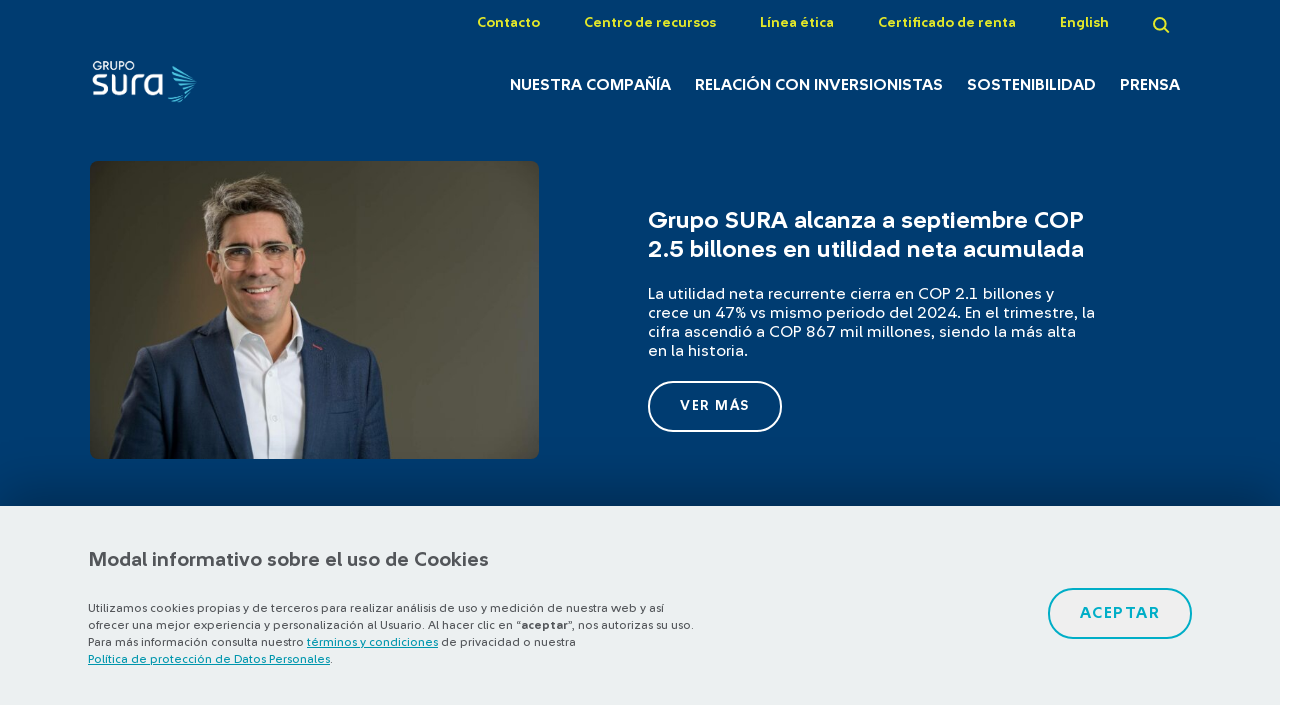

--- FILE ---
content_type: text/html; charset=UTF-8
request_url: https://www.gruposura.com/capital-financiero/
body_size: 18167
content:
<!DOCTYPE html>
<html lang="es">

<head>
  <!-- Google Tag Manager -->
  <script>
    (function(w, d, s, l, i) {
      w[l] = w[l] || [];
      w[l].push({
        'gtm.start': new Date().getTime(),
        event: 'gtm.js'
      });
      var f = d.getElementsByTagName(s)[0],
        j = d.createElement(s),
        dl = l != 'dataLayer' ? '&l=' + l : '';
      j.async = true;
      j.src =
        'https://www.googletagmanager.com/gtm.js?id=' + i + dl;
      f.parentNode.insertBefore(j, f);
    })(window, document, 'script', 'dataLayer', 'GTM-P3K4ZFL');
  </script>
  <!-- End Google Tag Manager -->
  <meta charset="utf-8">
  <meta http-equiv="X-UA-Compatible" content="IE=edge">
  <meta name="viewport" content="width=device-width, initial-scale=1">
  <meta http-equiv="X-UA-Compatible" content="ie=edge">
  <title>Capital financiero - Grupo SURA</title>
      <script type="text/javascript">
      SITE_URL = 'https://www.gruposura.com';
      TEMPLATE_URL = 'https://www.gruposura.com/wp-content/themes/theme-sura';
      var firstlogo = 'white';
    </script>
  
  
  <link rel="apple-touch-icon" sizes="180x180" href="https://www.gruposura.com/wp-content/themes/theme-sura/assets/images/favicon/apple-touch-icon.png">
  <link rel="icon" type="image/png" sizes="32x32" href="https://www.gruposura.com/wp-content/themes/theme-sura/assets/images/favicon/favicon-32x32.png">
  <link rel="icon" type="image/png" sizes="16x16" href="https://www.gruposura.com/wp-content/themes/theme-sura/assets/images/favicon/favicon-16x16.png">
  <link rel="manifest" href="https://www.gruposura.com/wp-content/themes/theme-sura/assets/images/favicon/site.webmanifest">
  <link rel="mask-icon" href="https://www.gruposura.com/wp-content/themes/theme-sura/assets/images/favicon/safari-pinned-tab.svg" color="#5bbad5">
  <meta name="msapplication-TileColor" content="#ffffff">
  <meta name="theme-color" content="#ffffff">
  <link rel="stylesheet" type="text/css" href="https://www.gruposura.com/wp-content/themes/theme-sura/assets/css/custom.css?v=1.26.50">

        <link rel="preload stylesheet" type="text/css" href="https://www.gruposura.com/wp-content/themes/theme-sura/assets/css/main.min.css?v=1.26.50">
      <link rel="stylesheet" type="text/css" href="https://www.gruposura.com/wp-content/themes/theme-sura/assets/css/aos.css?v=1.26.50">

      <script src="https://cdnjs.cloudflare.com/ajax/libs/popper.js/1.12.9/umd/popper.min.js"></script>

      <script src='https://www.google.com/recaptcha/api.js?onload=onloadCallback&render=explicit' async defer></script>
    <!-- <script src='https://www.google.com/recaptcha/api.js'></script> -->
    <!-- <script  async defer src="https://www.google.com/recaptcha/api.js?onload=onloadCallback&render=explicit"></script> -->
  
        <script type="text/javascript" src="https://www.gruposura.com/wp-content/themes/theme-sura/assets/js/sources.min.js?v=1.26.50"></script>
      <script type="text/javascript" src="https://www.gruposura.com/wp-content/themes/theme-sura/assets/js/all.min.js?v=1.26.50"></script>
      <script src="https://maxcdn.bootstrapcdn.com/bootstrap/4.0.0/js/bootstrap.min.js" integrity="sha384-JZR6Spejh4U02d8jOt6vLEHfe/JQGiRRSQQxSfFWpi1MquVdAyjUar5+76PVCmYl" crossorigin="anonymous"></script>
      <script type="text/javascript" src="https://www.gruposura.com/wp-content/themes/theme-sura/assets/js/cookieManager.js?v=1.26.50"></script>

  
  <meta name='robots' content='index, follow, max-image-preview:large, max-snippet:-1, max-video-preview:-1' />
	<style>img:is([sizes="auto" i], [sizes^="auto," i]) { contain-intrinsic-size: 3000px 1500px }</style>
	<link rel="alternate" hreflang="es" href="https://www.gruposura.com/capital-financiero/" />
<link rel="alternate" hreflang="x-default" href="https://www.gruposura.com/capital-financiero/" />

	<!-- This site is optimized with the Yoast SEO plugin v26.4 - https://yoast.com/wordpress/plugins/seo/ -->
	<link rel="canonical" href="https://www.gruposura.com/capital-financiero/" />
	<meta property="og:locale" content="es_ES" />
	<meta property="og:type" content="article" />
	<meta property="og:title" content="Capital financiero - Grupo SURA" />
	<meta property="og:description" content="Gestionamos los recursos financieros, provenientes de accionistas y acreedores, buscando el cumplimiento de nuestro objetivo de rentabilidad sostenible." />
	<meta property="og:url" content="https://www.gruposura.com/capital-financiero/" />
	<meta property="og:site_name" content="Grupo SURA" />
	<meta property="article:publisher" content="https://www.facebook.com/SURALatam/" />
	<meta name="twitter:card" content="summary_large_image" />
	<meta name="twitter:site" content="@gruposura" />
	<script type="application/ld+json" class="yoast-schema-graph">{"@context":"https://schema.org","@graph":[{"@type":"WebPage","@id":"https://www.gruposura.com/capital-financiero/","url":"https://www.gruposura.com/capital-financiero/","name":"Capital financiero - Grupo SURA","isPartOf":{"@id":"https://www.gruposura.com/#website"},"datePublished":"2021-12-02T14:09:48+00:00","breadcrumb":{"@id":"https://www.gruposura.com/capital-financiero/#breadcrumb"},"inLanguage":"es","potentialAction":[{"@type":"ReadAction","target":["https://www.gruposura.com/capital-financiero/"]}]},{"@type":"BreadcrumbList","@id":"https://www.gruposura.com/capital-financiero/#breadcrumb","itemListElement":[{"@type":"ListItem","position":1,"name":"Portada","item":"https://www.gruposura.com/"},{"@type":"ListItem","position":2,"name":"Capital financiero"}]},{"@type":"WebSite","@id":"https://www.gruposura.com/#website","url":"https://www.gruposura.com/","name":"Grupo SURA","description":"Gestor de inversiones con foco en servicios financieros\u2028","potentialAction":[{"@type":"SearchAction","target":{"@type":"EntryPoint","urlTemplate":"https://www.gruposura.com/?s={search_term_string}"},"query-input":{"@type":"PropertyValueSpecification","valueRequired":true,"valueName":"search_term_string"}}],"inLanguage":"es"}]}</script>
	<!-- / Yoast SEO plugin. -->


<script type="text/javascript">
/* <![CDATA[ */
window._wpemojiSettings = {"baseUrl":"https:\/\/s.w.org\/images\/core\/emoji\/16.0.1\/72x72\/","ext":".png","svgUrl":"https:\/\/s.w.org\/images\/core\/emoji\/16.0.1\/svg\/","svgExt":".svg","source":{"concatemoji":"https:\/\/www.gruposura.com\/wp\/wp-includes\/js\/wp-emoji-release.min.js"}};
/*! This file is auto-generated */
!function(s,n){var o,i,e;function c(e){try{var t={supportTests:e,timestamp:(new Date).valueOf()};sessionStorage.setItem(o,JSON.stringify(t))}catch(e){}}function p(e,t,n){e.clearRect(0,0,e.canvas.width,e.canvas.height),e.fillText(t,0,0);var t=new Uint32Array(e.getImageData(0,0,e.canvas.width,e.canvas.height).data),a=(e.clearRect(0,0,e.canvas.width,e.canvas.height),e.fillText(n,0,0),new Uint32Array(e.getImageData(0,0,e.canvas.width,e.canvas.height).data));return t.every(function(e,t){return e===a[t]})}function u(e,t){e.clearRect(0,0,e.canvas.width,e.canvas.height),e.fillText(t,0,0);for(var n=e.getImageData(16,16,1,1),a=0;a<n.data.length;a++)if(0!==n.data[a])return!1;return!0}function f(e,t,n,a){switch(t){case"flag":return n(e,"\ud83c\udff3\ufe0f\u200d\u26a7\ufe0f","\ud83c\udff3\ufe0f\u200b\u26a7\ufe0f")?!1:!n(e,"\ud83c\udde8\ud83c\uddf6","\ud83c\udde8\u200b\ud83c\uddf6")&&!n(e,"\ud83c\udff4\udb40\udc67\udb40\udc62\udb40\udc65\udb40\udc6e\udb40\udc67\udb40\udc7f","\ud83c\udff4\u200b\udb40\udc67\u200b\udb40\udc62\u200b\udb40\udc65\u200b\udb40\udc6e\u200b\udb40\udc67\u200b\udb40\udc7f");case"emoji":return!a(e,"\ud83e\udedf")}return!1}function g(e,t,n,a){var r="undefined"!=typeof WorkerGlobalScope&&self instanceof WorkerGlobalScope?new OffscreenCanvas(300,150):s.createElement("canvas"),o=r.getContext("2d",{willReadFrequently:!0}),i=(o.textBaseline="top",o.font="600 32px Arial",{});return e.forEach(function(e){i[e]=t(o,e,n,a)}),i}function t(e){var t=s.createElement("script");t.src=e,t.defer=!0,s.head.appendChild(t)}"undefined"!=typeof Promise&&(o="wpEmojiSettingsSupports",i=["flag","emoji"],n.supports={everything:!0,everythingExceptFlag:!0},e=new Promise(function(e){s.addEventListener("DOMContentLoaded",e,{once:!0})}),new Promise(function(t){var n=function(){try{var e=JSON.parse(sessionStorage.getItem(o));if("object"==typeof e&&"number"==typeof e.timestamp&&(new Date).valueOf()<e.timestamp+604800&&"object"==typeof e.supportTests)return e.supportTests}catch(e){}return null}();if(!n){if("undefined"!=typeof Worker&&"undefined"!=typeof OffscreenCanvas&&"undefined"!=typeof URL&&URL.createObjectURL&&"undefined"!=typeof Blob)try{var e="postMessage("+g.toString()+"("+[JSON.stringify(i),f.toString(),p.toString(),u.toString()].join(",")+"));",a=new Blob([e],{type:"text/javascript"}),r=new Worker(URL.createObjectURL(a),{name:"wpTestEmojiSupports"});return void(r.onmessage=function(e){c(n=e.data),r.terminate(),t(n)})}catch(e){}c(n=g(i,f,p,u))}t(n)}).then(function(e){for(var t in e)n.supports[t]=e[t],n.supports.everything=n.supports.everything&&n.supports[t],"flag"!==t&&(n.supports.everythingExceptFlag=n.supports.everythingExceptFlag&&n.supports[t]);n.supports.everythingExceptFlag=n.supports.everythingExceptFlag&&!n.supports.flag,n.DOMReady=!1,n.readyCallback=function(){n.DOMReady=!0}}).then(function(){return e}).then(function(){var e;n.supports.everything||(n.readyCallback(),(e=n.source||{}).concatemoji?t(e.concatemoji):e.wpemoji&&e.twemoji&&(t(e.twemoji),t(e.wpemoji)))}))}((window,document),window._wpemojiSettings);
/* ]]> */
</script>
	<style type="text/css">
	img.wp-smiley,
	img.emoji {
		display: inline !important;
		border: none !important;
		box-shadow: none !important;
		height: 1em !important;
		width: 1em !important;
		margin: 0 0.07em !important;
		vertical-align: -0.1em !important;
		background: none !important;
		padding: 0 !important;
	}
	</style>
	<link rel='shortlink' href='https://www.gruposura.com/?p=258310' />
<meta name="generator" content="WPML ver:4.6.15 stt:1,2;" />
		<style type="text/css" id="wp-custom-css">
			
		</style>
		  <!-- Hotjar Tracking Code for https://www.gruposura.com -->
  <script>
    (function(h, o, t, j, a, r) {
      h.hj = h.hj || function() {
        (h.hj.q = h.hj.q || []).push(arguments)
      };
      h._hjSettings = {
        hjid: 1091304,
        hjsv: 6
      };
      a = o.getElementsByTagName('head')[0];
      r = o.createElement('script');
      r.async = 1;
      r.src = t + h._hjSettings.hjid + j + h._hjSettings.hjsv;
      a.appendChild(r);
    })(window, document, 'https://static.hotjar.com/c/hotjar-', '.js?sv=');
  </script>
</head>

<body class="home-page">
  <!-- Qualaroo for gruposura.com -->
  <!-- Paste this code right after the <body> tag on every page of your site. -->
  <script type="text/javascript">
    var _kiq = _kiq || [];
    (function() {
      setTimeout(function() {
        var d = document,
          f = d.getElementsByTagName('script')[0],
          s = d.createElement('script');
        s.type = 'text/javascript';
        s.async = true;
        s.src = '//s3.amazonaws.com/ki.js/70807/gIC.js';
        f.parentNode.insertBefore(s, f);
      }, 1);
    })();
  </script>
  <!-- Google Tag Manager (noscript) -->
  <noscript><iframe src="https://www.googletagmanager.com/ns.html?id=GTM-P3K4ZFL" height="0" width="0" style="display:none;visibility:hidden"></iframe></noscript>

  <!-- End Google Tag Manager (noscript) -->
  <header id="nav" class="nav">
    <div class="container-fluid">
      <div class="row">
        <div class="col-md-12">
          <ul class="nav__list nav__list--preheader">
            <!-- <li class="nav__item">
                <a class="nav__link" href="#">Observatorio</a>
              </li> -->
                            <li class="nav__item">
                  <a class="nav__link" href="https://www.gruposura.com/contacto/">Contacto</a>
                </li>
                              <li class="nav__item">
                  <a class="nav__link" href="https://www.gruposura.com/centro-de-recursos/">Centro de recursos</a>
                </li>
                              <li class="nav__item">
                  <a class="nav__link" href="https://sura.sistemaetico.com/" target="_blank">Línea ética</a>
                </li>
                              <li class="nav__item">
                  <a class="nav__link" href="https://serviciosvirtuales.gruposura.com/accionista/" target="_blank">Certificado de renta</a>
                </li>
                            <li class="nav__item">
                <a href="https://www.gruposura.com/en/" class="nav__link lang-en ">English</a>
              </li>
                                    <li class="nav__item">
              <a class="nav__link nav__link--search" href="#">
                <img loading="lazy" src="https://www.gruposura.com/wp-content/themes/theme-sura/assets/images/icons/icon-search.svg" alt="Buscador">
              </a>
            </li>
                      </ul>
        </div>
      </div>
      <div class="row align-items-lg-end">
        <div class="col-md-2 col">
                      <h1 class="sitename">
              <a id="logo" class="nav__logo" href="https://www.gruposura.com">
                <img loading="lazy" src="https://www.gruposura.com/wp-content/themes/theme-sura/assets/images/logos-menu/logo-grupo-sura-white-blue.png" alt="Capital financiero - Grupo Sura">
                <span>Capital financiero - Grupo Sura</span>
              </a>
            </h1>
          
          <a id="hover-logo" class="nav__logo" href="https://www.gruposura.com">
            <img loading="lazy" class="hover-logo" src="https://www.gruposura.com/wp-content/themes/theme-sura/assets/images/logos-menu/logo-grupo-sura-white.png" alt="Capital financiero - Grupo Sura">
            <span></span>
          </a>
        </div>
        <div class="col-md-10 nav__container col">
          <div class="nav__container-mobile">
            <span class="nav__mobile nav__mobile--search nav__item--search">
              <img loading="lazy" src="https://www.gruposura.com/wp-content/themes/theme-sura/assets/images/icons/icon-search.svg" alt="Buscador">
            </span>
            <span class="nav__mobile nav__mobile--burger menu-btn">
              <img loading="lazy" src="https://www.gruposura.com/wp-content/themes/theme-sura/assets/images/icons/burger-icon.svg" alt="Menú">
            </span>
          </div>
          <ul class="nav__list nav__list--primary">
            <div class="menu-mobile--container pushy pushy-right" data-focus="#first-link">
                                  <li class="nav__item">
                      <a class="nav__link" href="https://www.gruposura.com/nuestra-compania/">Nuestra Compañía</a>
                      <div class="nav__sub-menu">
                        <div class="container-fluid">
                          <div class="row">
                            <div class="col-lg-6">
                              <ul class="nav__sub-list">
                                                                        <li class="nav__sub-item">
                                          <a class="nav__sub-link" href="https://www.gruposura.com/nuestra-compania/sobre-grupo-sura/">Sobre Grupo SURA</a>
                                        </li>
                                                                        <li class="nav__sub-item">
                                          <a class="nav__sub-link" href="https://www.gruposura.com/nuestra-compania/portafolio/">Portafolio</a>
                                        </li>
                                                                        <li class="nav__sub-item">
                                          <a class="nav__sub-link" href="https://www.gruposura.com/nuestra-compania/etica-y-gobierno-corporativo/">Ética y Gobierno Corporativo</a>
                                        </li>
                                                                        <li class="nav__sub-item">
                                          <a class="nav__sub-link" href="https://www.gruposura.com/nuestra-compania/historia/">Historia</a>
                                        </li>
                                                                        <li class="nav__sub-item">
                                          <a class="nav__sub-link" href="https://www.gruposura.com/nuestra-compania/talento-humano-y-cultura/">Talento humano</a>
                                        </li>
                                                                      <li class="nav__sub-item">
                                        <a class="nav__sub-link" href="https://www.gruposura.com/nuestra-compania/sobre-grupo-sura/capitales/">Nuestra gestión integrada de capitales</a>
                                      </li>
                                                                    </ul>
                            </div>
                            <div class="col-md-6">
                                                              <div class="nav__rectangle">
                                  <div class="nav__rectangle-image">
                                    <img loading="lazy" class="information__thumbnails " src="https://www.gruposura.com/wp-content/uploads/2018/11/pagina-interna-1.png" alt="">
                                  </div>
                                  <div class="nav__rectangle-description">
                                                                          <h4 class="nav__rectangle-title">Consulta</h4>
                                                                          <p class="nav__rectangle-text">Somos un gestor de inversiones que busca la rentabilidad sostenible</p>
                                                                            <a class="button button--lightblue" href="https://www.gruposura.com/nuestra-compania/sobre-grupo-sura/capitales/">Conoce más</a>
                                                                      </div>

                                </div>
                                                          </div>
                          </div>
                        </div>
                      </div>
                    </li>
                                      <li class="nav__item">
                      <a class="nav__link" href="https://www.gruposura.com/relacion-con-inversionistas/">Relación con inversionistas</a>
                      <div class="nav__sub-menu">
                        <div class="container-fluid">
                          <div class="row">
                            <div class="col-lg-6">
                              <ul class="nav__sub-list">
                                                                        <li class="nav__sub-item">
                                          <a class="nav__sub-link" href="https://www.gruposura.com/relacion-con-inversionistas/investor-day-2025/">Investor Day 2025</a>
                                        </li>
                                                                        <li class="nav__sub-item">
                                          <a class="nav__sub-link" href="https://www.gruposura.com/relacion-con-inversionistas/convenio-escision-grupo-argos/">Proyecto de Escisión</a>
                                        </li>
                                                                        <li class="nav__sub-item">
                                          <a class="nav__sub-link" href="https://www.gruposura.com/relacion-con-inversionistas/informes/">Informes</a>
                                        </li>
                                                                        <li class="nav__sub-item">
                                          <a class="nav__sub-link" href="https://www.gruposura.com/relacion-con-inversionistas/informacion-relevante/">Información relevante</a>
                                        </li>
                                                                        <li class="nav__sub-item">
                                          <a class="nav__sub-link" href="https://www.gruposura.com/relacion-con-inversionistas/accion/asamblea-de-accionistas/">Asamblea de accionistas</a>
                                        </li>
                                                                        <li class="nav__sub-item">
                                          <a class="nav__sub-link" href="https://www.gruposura.com/relacion-con-inversionistas/accion/">Acción</a>
                                        </li>
                                                                        <li class="nav__sub-item">
                                          <a class="nav__sub-link" href="https://www.gruposura.com/relacion-con-inversionistas/bonos/">Bonos</a>
                                        </li>
                                                              </ul>
                            </div>
                            <div class="col-md-6">
                                                              <div class="nav__rectangle">
                                  <div class="nav__rectangle-image">
                                    <img loading="lazy" class="information__thumbnails " src="https://www.gruposura.com/wp-content/uploads/2018/11/documento-1.png" alt="">
                                  </div>
                                  <div class="nav__rectangle-description">
                                                                          <h4 class="nav__rectangle-title">Consulta</h4>
                                                                          <p class="nav__rectangle-text">Informe Anual 2024</p>
                                                                          <a class="button button--lightblue" href="https://www.gruposura.com/relacion-con-inversionistas/informes/informe-anual-2024/" target="_blank">Ver informe</a>
                                                                        </div>

                                </div>
                                                          </div>
                          </div>
                        </div>
                      </div>
                    </li>
                                      <li class="nav__item">
                      <a class="nav__link" href="https://www.gruposura.com/sostenibilidad/">Sostenibilidad</a>
                      <div class="nav__sub-menu">
                        <div class="container-fluid">
                          <div class="row">
                            <div class="col-lg-6">
                              <ul class="nav__sub-list">
                                                                      <li class="nav__sub-item">
                                        <a class="nav__sub-link" href="https://www.gruposura.com/sostenibilidad/?estrategia">Estrategia de sostenibilidad</a>
                                      </li>
                                                                            <li class="nav__sub-item">
                                        <a class="nav__sub-link" href="https://www.gruposura.com/sostenibilidad/?materialidad">Materialidad </a>
                                      </li>
                                                                            <li class="nav__sub-item">
                                        <a class="nav__sub-link" href="https://www.gruposura.com/sostenibilidad/?desempeno-asg">Desempeño ASG</a>
                                      </li>
                                                                            <li class="nav__sub-item">
                                        <a class="nav__sub-link" href="https://www.gruposura.com/sostenibilidad/gestion-integral-de-riesgos/">Gestión integral de riesgos</a>
                                      </li>
                                                                            <li class="nav__sub-item">
                                        <a class="nav__sub-link" href="https://www.gruposura.com/sostenibilidad/grupos-de-interes/">Grupos de interés</a>
                                      </li>
                                                                            <li class="nav__sub-item">
                                        <a class="nav__sub-link" href="https://www.gruposura.com/sostenibilidad/convocatoria-pensar-con-otros-2025/">Convocatoria #PensarConOtros</a>
                                      </li>
                                                                    </ul>
                            </div>
                            <div class="col-md-6">
                                                              <div class="nav__rectangle">
                                  <div class="nav__rectangle-image">
                                    <img loading="lazy" class="information__thumbnails " src="https://www.gruposura.com/wp-content/uploads/2018/11/documento-1.png" alt="">
                                  </div>
                                  <div class="nav__rectangle-description">
                                                                          <h4 class="nav__rectangle-title">Consulta</h4>
                                                                          <p class="nav__rectangle-text">Nuestros indicadores de sostenibilidad</p>
                                                                            <a class="button button--lightblue" href="https://www.gruposura.com/sostenibilidad/indicadores/">Ver indicadores</a>
                                                                      </div>

                                </div>
                                                          </div>
                          </div>
                        </div>
                      </div>
                    </li>
                                      <li class="nav__item">
                      <a class="nav__link" href="https://www.gruposura.com/prensa/">Prensa</a>
                      <div class="nav__sub-menu">
                        <div class="container-fluid">
                          <div class="row">
                            <div class="col-lg-6">
                              <ul class="nav__sub-list">
                                                                        <li class="nav__sub-item">
                                          <a class="nav__sub-link" href="https://www.gruposura.com/prensa/centro-de-noticias/">Centro de noticias</a>
                                        </li>
                                                                        <li class="nav__sub-item">
                                          <a class="nav__sub-link" href="https://www.gruposura.com/prensa/kit-de-prensa/">Kit de prensa</a>
                                        </li>
                                                              </ul>
                            </div>
                            <div class="col-md-6">
                                                              <div class="nav__rectangle">
                                  <div class="nav__rectangle-image">
                                    <img loading="lazy" class="information__thumbnails " src="https://www.gruposura.com/wp-content/uploads/2018/11/contacto-2.png" alt="">
                                  </div>
                                  <div class="nav__rectangle-description">
                                                                          <h4 class="nav__rectangle-title"><h1 style="color: white; font-size: 24px; font-weight: normal;">Accede a fotos, videos e infografías recientes de la Compañía</h1></h4>
                                                                            <a class="button button--lightblue" href="https://www.gruposura.com/prensa/kit-de-prensa/">VER MÁS</a>
                                                                      </div>

                                </div>
                                                          </div>
                          </div>
                        </div>
                      </div>
                    </li>
                                    <li class="nav__item nav__item--mobile">
                    <a class="nav__sub-link" href="https://www.gruposura.com/contacto/">Contacto</a>
                  </li>
                                  <li class="nav__item nav__item--mobile">
                    <a class="nav__sub-link" href="https://www.gruposura.com/centro-de-recursos/">Centro de recursos</a>
                  </li>
                                  <li class="nav__item nav__item--mobile">
                    <a class="nav__sub-link" href="https://sura.sistemaetico.com/" target="_blank">Línea ética</a>
                  </li>
                                  <li class="nav__item nav__item--mobile">
                    <a class="nav__sub-link" href="https://serviciosvirtuales.gruposura.com/accionista/" target="_blank">Certificado de renta</a>
                  </li>
                                <li class="nav__item nav__item--mobile">
                  <a class="nav__sub-link" href="https://www.gruposura.com/en/">English</a>
                </li>
                          </div>
          </ul>
        </div>
      </div>
    </div>
    <div class="search-modal">
      <div class="container-fluid">
        <div class="row">
          <div class="col-12">
            <h2 class="search-modal__title">Buscador</h2>
            <span class="icon-close">
              <img loading="lazy" src="https://www.gruposura.com/wp-content/themes/theme-sura/assets/images/icons/icon-close.svg" alt="Cerrar menú">
            </span>
          </div>
        </div>
        <div class="row">
          <div class="col-md-12">
            <div class="form form--search-modal">
              <form id="head-buscador" action="https://www.gruposura.com/resultados-busqueda" method="GET">
                <input class="" type="text" name="param" value="" placeholder="buscar un archivo, una noticia...">
              </form>
            </div>
          </div>
        </div>
      </div>
    </div>
  </header>
  <div class="site-overlay"></div>
<main>
  
<div class="slider-custom-wrapper">
  <div id="sliders-gs" class="slider_home_2021">
          
                  <!-- Slide foto horizontal a la izquierda -->
<div class="slide gs-slide-filtro thumb thumb-left" data-name-logo="white-blue">
  <div class="container-fluid grid-12">
    <div class="col thumb horizontal">
      <img width="640" height="426" src="https://www.gruposura.com/wp-content/uploads/2025/11/Ricardo-Jaramillo-presidente-Grupo-SURA-_1-640x426.jpg" class="img-responsive-desktop" alt="" decoding="async" loading="lazy" srcset="https://www.gruposura.com/wp-content/uploads/2025/11/Ricardo-Jaramillo-presidente-Grupo-SURA-_1-640x426.jpg 640w, https://www.gruposura.com/wp-content/uploads/2025/11/Ricardo-Jaramillo-presidente-Grupo-SURA-_1-300x200.jpg 300w, https://www.gruposura.com/wp-content/uploads/2025/11/Ricardo-Jaramillo-presidente-Grupo-SURA-_1-1024x682.jpg 1024w, https://www.gruposura.com/wp-content/uploads/2025/11/Ricardo-Jaramillo-presidente-Grupo-SURA-_1-768x512.jpg 768w, https://www.gruposura.com/wp-content/uploads/2025/11/Ricardo-Jaramillo-presidente-Grupo-SURA-_1-1536x1023.jpg 1536w, https://www.gruposura.com/wp-content/uploads/2025/11/Ricardo-Jaramillo-presidente-Grupo-SURA-_1-946x630.jpg 946w, https://www.gruposura.com/wp-content/uploads/2025/11/Ricardo-Jaramillo-presidente-Grupo-SURA-_1-890x593.jpg 890w, https://www.gruposura.com/wp-content/uploads/2025/11/Ricardo-Jaramillo-presidente-Grupo-SURA-_1-500x333.jpg 500w, https://www.gruposura.com/wp-content/uploads/2025/11/Ricardo-Jaramillo-presidente-Grupo-SURA-_1-350x233.jpg 350w, https://www.gruposura.com/wp-content/uploads/2025/11/Ricardo-Jaramillo-presidente-Grupo-SURA-_1-614x409.jpg 614w, https://www.gruposura.com/wp-content/uploads/2025/11/Ricardo-Jaramillo-presidente-Grupo-SURA-_1-1200x800.jpg 1200w, https://www.gruposura.com/wp-content/uploads/2025/11/Ricardo-Jaramillo-presidente-Grupo-SURA-_1-600x400.jpg 600w, https://www.gruposura.com/wp-content/uploads/2025/11/Ricardo-Jaramillo-presidente-Grupo-SURA-_1-720x480.jpg 720w, https://www.gruposura.com/wp-content/uploads/2025/11/Ricardo-Jaramillo-presidente-Grupo-SURA-_1-579x386.jpg 579w, https://www.gruposura.com/wp-content/uploads/2025/11/Ricardo-Jaramillo-presidente-Grupo-SURA-_1-160x107.jpg 160w, https://www.gruposura.com/wp-content/uploads/2025/11/Ricardo-Jaramillo-presidente-Grupo-SURA-_1-180x120.jpg 180w, https://www.gruposura.com/wp-content/uploads/2025/11/Ricardo-Jaramillo-presidente-Grupo-SURA-_1-200x133.jpg 200w, https://www.gruposura.com/wp-content/uploads/2025/11/Ricardo-Jaramillo-presidente-Grupo-SURA-_1-290x193.jpg 290w, https://www.gruposura.com/wp-content/uploads/2025/11/Ricardo-Jaramillo-presidente-Grupo-SURA-_1-400x267.jpg 400w, https://www.gruposura.com/wp-content/uploads/2025/11/Ricardo-Jaramillo-presidente-Grupo-SURA-_1-270x180.jpg 270w, https://www.gruposura.com/wp-content/uploads/2025/11/Ricardo-Jaramillo-presidente-Grupo-SURA-_1.jpg 1600w" sizes="auto, (max-width: 640px) 100vw, 640px" />      <img width="640" height="426" src="https://www.gruposura.com/wp-content/uploads/2025/11/Ricardo-Jaramillo-presidente-Grupo-SURA-_1-640x426.jpg" class="img-responsive-mobile" alt="" decoding="async" loading="lazy" srcset="https://www.gruposura.com/wp-content/uploads/2025/11/Ricardo-Jaramillo-presidente-Grupo-SURA-_1-640x426.jpg 640w, https://www.gruposura.com/wp-content/uploads/2025/11/Ricardo-Jaramillo-presidente-Grupo-SURA-_1-300x200.jpg 300w, https://www.gruposura.com/wp-content/uploads/2025/11/Ricardo-Jaramillo-presidente-Grupo-SURA-_1-1024x682.jpg 1024w, https://www.gruposura.com/wp-content/uploads/2025/11/Ricardo-Jaramillo-presidente-Grupo-SURA-_1-768x512.jpg 768w, https://www.gruposura.com/wp-content/uploads/2025/11/Ricardo-Jaramillo-presidente-Grupo-SURA-_1-1536x1023.jpg 1536w, https://www.gruposura.com/wp-content/uploads/2025/11/Ricardo-Jaramillo-presidente-Grupo-SURA-_1-946x630.jpg 946w, https://www.gruposura.com/wp-content/uploads/2025/11/Ricardo-Jaramillo-presidente-Grupo-SURA-_1-890x593.jpg 890w, https://www.gruposura.com/wp-content/uploads/2025/11/Ricardo-Jaramillo-presidente-Grupo-SURA-_1-500x333.jpg 500w, https://www.gruposura.com/wp-content/uploads/2025/11/Ricardo-Jaramillo-presidente-Grupo-SURA-_1-350x233.jpg 350w, https://www.gruposura.com/wp-content/uploads/2025/11/Ricardo-Jaramillo-presidente-Grupo-SURA-_1-614x409.jpg 614w, https://www.gruposura.com/wp-content/uploads/2025/11/Ricardo-Jaramillo-presidente-Grupo-SURA-_1-1200x800.jpg 1200w, https://www.gruposura.com/wp-content/uploads/2025/11/Ricardo-Jaramillo-presidente-Grupo-SURA-_1-600x400.jpg 600w, https://www.gruposura.com/wp-content/uploads/2025/11/Ricardo-Jaramillo-presidente-Grupo-SURA-_1-720x480.jpg 720w, https://www.gruposura.com/wp-content/uploads/2025/11/Ricardo-Jaramillo-presidente-Grupo-SURA-_1-579x386.jpg 579w, https://www.gruposura.com/wp-content/uploads/2025/11/Ricardo-Jaramillo-presidente-Grupo-SURA-_1-160x107.jpg 160w, https://www.gruposura.com/wp-content/uploads/2025/11/Ricardo-Jaramillo-presidente-Grupo-SURA-_1-180x120.jpg 180w, https://www.gruposura.com/wp-content/uploads/2025/11/Ricardo-Jaramillo-presidente-Grupo-SURA-_1-200x133.jpg 200w, https://www.gruposura.com/wp-content/uploads/2025/11/Ricardo-Jaramillo-presidente-Grupo-SURA-_1-290x193.jpg 290w, https://www.gruposura.com/wp-content/uploads/2025/11/Ricardo-Jaramillo-presidente-Grupo-SURA-_1-400x267.jpg 400w, https://www.gruposura.com/wp-content/uploads/2025/11/Ricardo-Jaramillo-presidente-Grupo-SURA-_1-270x180.jpg 270w, https://www.gruposura.com/wp-content/uploads/2025/11/Ricardo-Jaramillo-presidente-Grupo-SURA-_1.jpg 1600w" sizes="auto, (max-width: 640px) 100vw, 640px" />    </div>
    <div class="col data">      
      

  <h2>Grupo SURA alcanza a septiembre COP 2.5 billones en utilidad neta acumulada </h2>

  <p>La utilidad neta recurrente cierra en COP 2.1 billones y crece un 47% vs mismo periodo del 2024. En el trimestre, la cifra ascendió a COP 867 mil millones, siendo la más alta en la historia.<br />
 </p>


  <a target="_blank" href="https://www.gruposura.com/noticia/grupo-sura-alcanza-a-septiembre-cop-2-5-billones-en-utilidad-neta-acumulada/" class="button">VER MÁS</a>  

    </div>
  </div>
</div>                  <!-- Slide Ilustración -->
<div class="slide gs-slide-filtro right txt-white" data-name-logo="white-blue">  
  <div class="container-fluid grid-12 desktop-slide ">
    <div class="col data ">
      

  <h2>“Ochenta”: el libro conmemorativo del aniversario 80 de SURA</h2>

  <p>Explora la más reciente publicación de nuestra colección editorial, que reúne los hitos, aprendizajes y perspectivas que han marcado nuestra trayectoria.</p>


  <a target="_blank" href="https://www.sura.com/arteycultura/libro/sura-80-anos/" class="button">Ver más</a>  

    </div>        
    <div class="col col-illustration">
      <div class="illustrarion-thumb ">
              </div>
      <div class="bg-mobile">
                  <img width="840" height="630" src="https://www.gruposura.com/wp-content/uploads/2025/11/Banners_80s_Banner_80s_Mob-840x630.jpg" class="attachment-header-full size-header-full" alt="" decoding="async" loading="lazy" srcset="https://www.gruposura.com/wp-content/uploads/2025/11/Banners_80s_Banner_80s_Mob-840x630.jpg 840w, https://www.gruposura.com/wp-content/uploads/2025/11/Banners_80s_Banner_80s_Mob-300x225.jpg 300w, https://www.gruposura.com/wp-content/uploads/2025/11/Banners_80s_Banner_80s_Mob-1024x768.jpg 1024w, https://www.gruposura.com/wp-content/uploads/2025/11/Banners_80s_Banner_80s_Mob-768x576.jpg 768w, https://www.gruposura.com/wp-content/uploads/2025/11/Banners_80s_Banner_80s_Mob-890x668.jpg 890w, https://www.gruposura.com/wp-content/uploads/2025/11/Banners_80s_Banner_80s_Mob-500x375.jpg 500w, https://www.gruposura.com/wp-content/uploads/2025/11/Banners_80s_Banner_80s_Mob-350x263.jpg 350w, https://www.gruposura.com/wp-content/uploads/2025/11/Banners_80s_Banner_80s_Mob-614x461.jpg 614w, https://www.gruposura.com/wp-content/uploads/2025/11/Banners_80s_Banner_80s_Mob-1133x850.jpg 1133w, https://www.gruposura.com/wp-content/uploads/2025/11/Banners_80s_Banner_80s_Mob-533x400.jpg 533w, https://www.gruposura.com/wp-content/uploads/2025/11/Banners_80s_Banner_80s_Mob-640x480.jpg 640w, https://www.gruposura.com/wp-content/uploads/2025/11/Banners_80s_Banner_80s_Mob-579x434.jpg 579w, https://www.gruposura.com/wp-content/uploads/2025/11/Banners_80s_Banner_80s_Mob-160x120.jpg 160w, https://www.gruposura.com/wp-content/uploads/2025/11/Banners_80s_Banner_80s_Mob-180x135.jpg 180w, https://www.gruposura.com/wp-content/uploads/2025/11/Banners_80s_Banner_80s_Mob-200x150.jpg 200w, https://www.gruposura.com/wp-content/uploads/2025/11/Banners_80s_Banner_80s_Mob-267x200.jpg 267w, https://www.gruposura.com/wp-content/uploads/2025/11/Banners_80s_Banner_80s_Mob-400x300.jpg 400w, https://www.gruposura.com/wp-content/uploads/2025/11/Banners_80s_Banner_80s_Mob-240x180.jpg 240w, https://www.gruposura.com/wp-content/uploads/2025/11/Banners_80s_Banner_80s_Mob.jpg 1333w" sizes="auto, (max-width: 840px) 100vw, 840px" />              </div>
    </div>
  </div>
  <div class="bg-slide no-bg">
      <div class="bg-desktop">
    <img width="1375" height="630" src="https://www.gruposura.com/wp-content/uploads/2025/11/Banners_80s_Banner_80s_Desk-1375x630.jpg" class="attachment-header-full size-header-full" alt="" decoding="async" loading="lazy" srcset="https://www.gruposura.com/wp-content/uploads/2025/11/Banners_80s_Banner_80s_Desk-1375x630.jpg 1375w, https://www.gruposura.com/wp-content/uploads/2025/11/Banners_80s_Banner_80s_Desk-300x137.jpg 300w, https://www.gruposura.com/wp-content/uploads/2025/11/Banners_80s_Banner_80s_Desk-1024x469.jpg 1024w, https://www.gruposura.com/wp-content/uploads/2025/11/Banners_80s_Banner_80s_Desk-768x352.jpg 768w, https://www.gruposura.com/wp-content/uploads/2025/11/Banners_80s_Banner_80s_Desk-1536x704.jpg 1536w, https://www.gruposura.com/wp-content/uploads/2025/11/Banners_80s_Banner_80s_Desk-2048x938.jpg 2048w, https://www.gruposura.com/wp-content/uploads/2025/11/Banners_80s_Banner_80s_Desk-890x408.jpg 890w, https://www.gruposura.com/wp-content/uploads/2025/11/Banners_80s_Banner_80s_Desk-500x229.jpg 500w, https://www.gruposura.com/wp-content/uploads/2025/11/Banners_80s_Banner_80s_Desk-350x160.jpg 350w, https://www.gruposura.com/wp-content/uploads/2025/11/Banners_80s_Banner_80s_Desk-614x281.jpg 614w, https://www.gruposura.com/wp-content/uploads/2025/11/Banners_80s_Banner_80s_Desk-1200x550.jpg 1200w, https://www.gruposura.com/wp-content/uploads/2025/11/Banners_80s_Banner_80s_Desk-873x400.jpg 873w, https://www.gruposura.com/wp-content/uploads/2025/11/Banners_80s_Banner_80s_Desk-640x293.jpg 640w, https://www.gruposura.com/wp-content/uploads/2025/11/Banners_80s_Banner_80s_Desk-1047x480.jpg 1047w, https://www.gruposura.com/wp-content/uploads/2025/11/Banners_80s_Banner_80s_Desk-579x265.jpg 579w, https://www.gruposura.com/wp-content/uploads/2025/11/Banners_80s_Banner_80s_Desk-600x275.jpg 600w, https://www.gruposura.com/wp-content/uploads/2025/11/Banners_80s_Banner_80s_Desk-160x73.jpg 160w, https://www.gruposura.com/wp-content/uploads/2025/11/Banners_80s_Banner_80s_Desk-180x82.jpg 180w, https://www.gruposura.com/wp-content/uploads/2025/11/Banners_80s_Banner_80s_Desk-200x92.jpg 200w, https://www.gruposura.com/wp-content/uploads/2025/11/Banners_80s_Banner_80s_Desk-290x133.jpg 290w, https://www.gruposura.com/wp-content/uploads/2025/11/Banners_80s_Banner_80s_Desk-400x183.jpg 400w, https://www.gruposura.com/wp-content/uploads/2025/11/Banners_80s_Banner_80s_Desk-320x147.jpg 320w" sizes="auto, (max-width: 1375px) 100vw, 1375px" />  </div>
  <div class="bg-mobile">
          <img width="840" height="630" src="https://www.gruposura.com/wp-content/uploads/2025/11/Banners_80s_Banner_80s_Mob-840x630.jpg" class="attachment-header-full size-header-full" alt="" decoding="async" loading="lazy" srcset="https://www.gruposura.com/wp-content/uploads/2025/11/Banners_80s_Banner_80s_Mob-840x630.jpg 840w, https://www.gruposura.com/wp-content/uploads/2025/11/Banners_80s_Banner_80s_Mob-300x225.jpg 300w, https://www.gruposura.com/wp-content/uploads/2025/11/Banners_80s_Banner_80s_Mob-1024x768.jpg 1024w, https://www.gruposura.com/wp-content/uploads/2025/11/Banners_80s_Banner_80s_Mob-768x576.jpg 768w, https://www.gruposura.com/wp-content/uploads/2025/11/Banners_80s_Banner_80s_Mob-890x668.jpg 890w, https://www.gruposura.com/wp-content/uploads/2025/11/Banners_80s_Banner_80s_Mob-500x375.jpg 500w, https://www.gruposura.com/wp-content/uploads/2025/11/Banners_80s_Banner_80s_Mob-350x263.jpg 350w, https://www.gruposura.com/wp-content/uploads/2025/11/Banners_80s_Banner_80s_Mob-614x461.jpg 614w, https://www.gruposura.com/wp-content/uploads/2025/11/Banners_80s_Banner_80s_Mob-1133x850.jpg 1133w, https://www.gruposura.com/wp-content/uploads/2025/11/Banners_80s_Banner_80s_Mob-533x400.jpg 533w, https://www.gruposura.com/wp-content/uploads/2025/11/Banners_80s_Banner_80s_Mob-640x480.jpg 640w, https://www.gruposura.com/wp-content/uploads/2025/11/Banners_80s_Banner_80s_Mob-579x434.jpg 579w, https://www.gruposura.com/wp-content/uploads/2025/11/Banners_80s_Banner_80s_Mob-160x120.jpg 160w, https://www.gruposura.com/wp-content/uploads/2025/11/Banners_80s_Banner_80s_Mob-180x135.jpg 180w, https://www.gruposura.com/wp-content/uploads/2025/11/Banners_80s_Banner_80s_Mob-200x150.jpg 200w, https://www.gruposura.com/wp-content/uploads/2025/11/Banners_80s_Banner_80s_Mob-267x200.jpg 267w, https://www.gruposura.com/wp-content/uploads/2025/11/Banners_80s_Banner_80s_Mob-400x300.jpg 400w, https://www.gruposura.com/wp-content/uploads/2025/11/Banners_80s_Banner_80s_Mob-240x180.jpg 240w, https://www.gruposura.com/wp-content/uploads/2025/11/Banners_80s_Banner_80s_Mob.jpg 1333w" sizes="auto, (max-width: 840px) 100vw, 840px" />      </div>
  </div>

  <div class="mobile-slide">
    <div class="row-i">
      <div class="illustrarion-thumb ">
              </div>
      <div class="bg-mobile">
                  <img width="840" height="630" src="https://www.gruposura.com/wp-content/uploads/2025/11/Banners_80s_Banner_80s_Mob-840x630.jpg" class="attachment-header-full size-header-full" alt="" decoding="async" loading="lazy" srcset="https://www.gruposura.com/wp-content/uploads/2025/11/Banners_80s_Banner_80s_Mob-840x630.jpg 840w, https://www.gruposura.com/wp-content/uploads/2025/11/Banners_80s_Banner_80s_Mob-300x225.jpg 300w, https://www.gruposura.com/wp-content/uploads/2025/11/Banners_80s_Banner_80s_Mob-1024x768.jpg 1024w, https://www.gruposura.com/wp-content/uploads/2025/11/Banners_80s_Banner_80s_Mob-768x576.jpg 768w, https://www.gruposura.com/wp-content/uploads/2025/11/Banners_80s_Banner_80s_Mob-890x668.jpg 890w, https://www.gruposura.com/wp-content/uploads/2025/11/Banners_80s_Banner_80s_Mob-500x375.jpg 500w, https://www.gruposura.com/wp-content/uploads/2025/11/Banners_80s_Banner_80s_Mob-350x263.jpg 350w, https://www.gruposura.com/wp-content/uploads/2025/11/Banners_80s_Banner_80s_Mob-614x461.jpg 614w, https://www.gruposura.com/wp-content/uploads/2025/11/Banners_80s_Banner_80s_Mob-1133x850.jpg 1133w, https://www.gruposura.com/wp-content/uploads/2025/11/Banners_80s_Banner_80s_Mob-533x400.jpg 533w, https://www.gruposura.com/wp-content/uploads/2025/11/Banners_80s_Banner_80s_Mob-640x480.jpg 640w, https://www.gruposura.com/wp-content/uploads/2025/11/Banners_80s_Banner_80s_Mob-579x434.jpg 579w, https://www.gruposura.com/wp-content/uploads/2025/11/Banners_80s_Banner_80s_Mob-160x120.jpg 160w, https://www.gruposura.com/wp-content/uploads/2025/11/Banners_80s_Banner_80s_Mob-180x135.jpg 180w, https://www.gruposura.com/wp-content/uploads/2025/11/Banners_80s_Banner_80s_Mob-200x150.jpg 200w, https://www.gruposura.com/wp-content/uploads/2025/11/Banners_80s_Banner_80s_Mob-267x200.jpg 267w, https://www.gruposura.com/wp-content/uploads/2025/11/Banners_80s_Banner_80s_Mob-400x300.jpg 400w, https://www.gruposura.com/wp-content/uploads/2025/11/Banners_80s_Banner_80s_Mob-240x180.jpg 240w, https://www.gruposura.com/wp-content/uploads/2025/11/Banners_80s_Banner_80s_Mob.jpg 1333w" sizes="auto, (max-width: 840px) 100vw, 840px" />              </div>
    </div>
    <div class="row-i col data">
      

  <h2>“Ochenta”: el libro conmemorativo del aniversario 80 de SURA</h2>

  <p>Explora la más reciente publicación de nuestra colección editorial, que reúne los hitos, aprendizajes y perspectivas que han marcado nuestra trayectoria.</p>


  <a target="_blank" href="https://www.sura.com/arteycultura/libro/sura-80-anos/" class="button">Ver más</a>  

    </div>
  </div>
</div>
                  <!-- Slide Ilustración -->
<div class="slide gs-slide-filtro right txt-white" data-name-logo="white-blue">  
  <div class="container-fluid grid-12 desktop-slide ">
    <div class="col data ">
      

  <h2>¡No te dejes engañar!</h2>

  <p>Rechazamos el uso de nuestro nombre y marca por parte de personas inescrupulosas con fines ilegales.<br />
#YoNoCaigo</p>


  <a target="_blank" href="mailto:cumplimiento@gruposura.com.co" class="button">Denuncia aquí</a>  

    </div>        
    <div class="col col-illustration">
      <div class="illustrarion-thumb ">
              </div>
      <div class="bg-mobile">
                  <img width="840" height="630" src="https://www.gruposura.com/wp-content/uploads/2025/12/Fraude_Banner_Inv_ES_Mob_V4-840x630.jpg" class="attachment-header-full size-header-full" alt="" decoding="async" loading="lazy" srcset="https://www.gruposura.com/wp-content/uploads/2025/12/Fraude_Banner_Inv_ES_Mob_V4-840x630.jpg 840w, https://www.gruposura.com/wp-content/uploads/2025/12/Fraude_Banner_Inv_ES_Mob_V4-300x225.jpg 300w, https://www.gruposura.com/wp-content/uploads/2025/12/Fraude_Banner_Inv_ES_Mob_V4-1024x768.jpg 1024w, https://www.gruposura.com/wp-content/uploads/2025/12/Fraude_Banner_Inv_ES_Mob_V4-768x576.jpg 768w, https://www.gruposura.com/wp-content/uploads/2025/12/Fraude_Banner_Inv_ES_Mob_V4-890x668.jpg 890w, https://www.gruposura.com/wp-content/uploads/2025/12/Fraude_Banner_Inv_ES_Mob_V4-500x375.jpg 500w, https://www.gruposura.com/wp-content/uploads/2025/12/Fraude_Banner_Inv_ES_Mob_V4-350x263.jpg 350w, https://www.gruposura.com/wp-content/uploads/2025/12/Fraude_Banner_Inv_ES_Mob_V4-614x461.jpg 614w, https://www.gruposura.com/wp-content/uploads/2025/12/Fraude_Banner_Inv_ES_Mob_V4-1133x850.jpg 1133w, https://www.gruposura.com/wp-content/uploads/2025/12/Fraude_Banner_Inv_ES_Mob_V4-533x400.jpg 533w, https://www.gruposura.com/wp-content/uploads/2025/12/Fraude_Banner_Inv_ES_Mob_V4-640x480.jpg 640w, https://www.gruposura.com/wp-content/uploads/2025/12/Fraude_Banner_Inv_ES_Mob_V4-579x434.jpg 579w, https://www.gruposura.com/wp-content/uploads/2025/12/Fraude_Banner_Inv_ES_Mob_V4-160x120.jpg 160w, https://www.gruposura.com/wp-content/uploads/2025/12/Fraude_Banner_Inv_ES_Mob_V4-180x135.jpg 180w, https://www.gruposura.com/wp-content/uploads/2025/12/Fraude_Banner_Inv_ES_Mob_V4-200x150.jpg 200w, https://www.gruposura.com/wp-content/uploads/2025/12/Fraude_Banner_Inv_ES_Mob_V4-267x200.jpg 267w, https://www.gruposura.com/wp-content/uploads/2025/12/Fraude_Banner_Inv_ES_Mob_V4-400x300.jpg 400w, https://www.gruposura.com/wp-content/uploads/2025/12/Fraude_Banner_Inv_ES_Mob_V4-240x180.jpg 240w, https://www.gruposura.com/wp-content/uploads/2025/12/Fraude_Banner_Inv_ES_Mob_V4.jpg 1333w" sizes="auto, (max-width: 840px) 100vw, 840px" />              </div>
    </div>
  </div>
  <div class="bg-slide no-bg">
      <div class="bg-desktop">
    <img width="1375" height="630" src="https://www.gruposura.com/wp-content/uploads/2025/12/Fraude_Banner_Inv_ES_Desk_V4-1375x630.jpg" class="attachment-header-full size-header-full" alt="" decoding="async" loading="lazy" srcset="https://www.gruposura.com/wp-content/uploads/2025/12/Fraude_Banner_Inv_ES_Desk_V4-1375x630.jpg 1375w, https://www.gruposura.com/wp-content/uploads/2025/12/Fraude_Banner_Inv_ES_Desk_V4-300x137.jpg 300w, https://www.gruposura.com/wp-content/uploads/2025/12/Fraude_Banner_Inv_ES_Desk_V4-1024x469.jpg 1024w, https://www.gruposura.com/wp-content/uploads/2025/12/Fraude_Banner_Inv_ES_Desk_V4-768x352.jpg 768w, https://www.gruposura.com/wp-content/uploads/2025/12/Fraude_Banner_Inv_ES_Desk_V4-1536x704.jpg 1536w, https://www.gruposura.com/wp-content/uploads/2025/12/Fraude_Banner_Inv_ES_Desk_V4-2048x938.jpg 2048w, https://www.gruposura.com/wp-content/uploads/2025/12/Fraude_Banner_Inv_ES_Desk_V4-890x408.jpg 890w, https://www.gruposura.com/wp-content/uploads/2025/12/Fraude_Banner_Inv_ES_Desk_V4-500x229.jpg 500w, https://www.gruposura.com/wp-content/uploads/2025/12/Fraude_Banner_Inv_ES_Desk_V4-350x160.jpg 350w, https://www.gruposura.com/wp-content/uploads/2025/12/Fraude_Banner_Inv_ES_Desk_V4-614x281.jpg 614w, https://www.gruposura.com/wp-content/uploads/2025/12/Fraude_Banner_Inv_ES_Desk_V4-1200x550.jpg 1200w, https://www.gruposura.com/wp-content/uploads/2025/12/Fraude_Banner_Inv_ES_Desk_V4-873x400.jpg 873w, https://www.gruposura.com/wp-content/uploads/2025/12/Fraude_Banner_Inv_ES_Desk_V4-640x293.jpg 640w, https://www.gruposura.com/wp-content/uploads/2025/12/Fraude_Banner_Inv_ES_Desk_V4-1047x480.jpg 1047w, https://www.gruposura.com/wp-content/uploads/2025/12/Fraude_Banner_Inv_ES_Desk_V4-579x265.jpg 579w, https://www.gruposura.com/wp-content/uploads/2025/12/Fraude_Banner_Inv_ES_Desk_V4-600x275.jpg 600w, https://www.gruposura.com/wp-content/uploads/2025/12/Fraude_Banner_Inv_ES_Desk_V4-160x73.jpg 160w, https://www.gruposura.com/wp-content/uploads/2025/12/Fraude_Banner_Inv_ES_Desk_V4-180x82.jpg 180w, https://www.gruposura.com/wp-content/uploads/2025/12/Fraude_Banner_Inv_ES_Desk_V4-200x92.jpg 200w, https://www.gruposura.com/wp-content/uploads/2025/12/Fraude_Banner_Inv_ES_Desk_V4-290x133.jpg 290w, https://www.gruposura.com/wp-content/uploads/2025/12/Fraude_Banner_Inv_ES_Desk_V4-400x183.jpg 400w, https://www.gruposura.com/wp-content/uploads/2025/12/Fraude_Banner_Inv_ES_Desk_V4-320x147.jpg 320w" sizes="auto, (max-width: 1375px) 100vw, 1375px" />  </div>
  <div class="bg-mobile">
          <img width="840" height="630" src="https://www.gruposura.com/wp-content/uploads/2025/12/Fraude_Banner_Inv_ES_Mob_V4-840x630.jpg" class="attachment-header-full size-header-full" alt="" decoding="async" loading="lazy" srcset="https://www.gruposura.com/wp-content/uploads/2025/12/Fraude_Banner_Inv_ES_Mob_V4-840x630.jpg 840w, https://www.gruposura.com/wp-content/uploads/2025/12/Fraude_Banner_Inv_ES_Mob_V4-300x225.jpg 300w, https://www.gruposura.com/wp-content/uploads/2025/12/Fraude_Banner_Inv_ES_Mob_V4-1024x768.jpg 1024w, https://www.gruposura.com/wp-content/uploads/2025/12/Fraude_Banner_Inv_ES_Mob_V4-768x576.jpg 768w, https://www.gruposura.com/wp-content/uploads/2025/12/Fraude_Banner_Inv_ES_Mob_V4-890x668.jpg 890w, https://www.gruposura.com/wp-content/uploads/2025/12/Fraude_Banner_Inv_ES_Mob_V4-500x375.jpg 500w, https://www.gruposura.com/wp-content/uploads/2025/12/Fraude_Banner_Inv_ES_Mob_V4-350x263.jpg 350w, https://www.gruposura.com/wp-content/uploads/2025/12/Fraude_Banner_Inv_ES_Mob_V4-614x461.jpg 614w, https://www.gruposura.com/wp-content/uploads/2025/12/Fraude_Banner_Inv_ES_Mob_V4-1133x850.jpg 1133w, https://www.gruposura.com/wp-content/uploads/2025/12/Fraude_Banner_Inv_ES_Mob_V4-533x400.jpg 533w, https://www.gruposura.com/wp-content/uploads/2025/12/Fraude_Banner_Inv_ES_Mob_V4-640x480.jpg 640w, https://www.gruposura.com/wp-content/uploads/2025/12/Fraude_Banner_Inv_ES_Mob_V4-579x434.jpg 579w, https://www.gruposura.com/wp-content/uploads/2025/12/Fraude_Banner_Inv_ES_Mob_V4-160x120.jpg 160w, https://www.gruposura.com/wp-content/uploads/2025/12/Fraude_Banner_Inv_ES_Mob_V4-180x135.jpg 180w, https://www.gruposura.com/wp-content/uploads/2025/12/Fraude_Banner_Inv_ES_Mob_V4-200x150.jpg 200w, https://www.gruposura.com/wp-content/uploads/2025/12/Fraude_Banner_Inv_ES_Mob_V4-267x200.jpg 267w, https://www.gruposura.com/wp-content/uploads/2025/12/Fraude_Banner_Inv_ES_Mob_V4-400x300.jpg 400w, https://www.gruposura.com/wp-content/uploads/2025/12/Fraude_Banner_Inv_ES_Mob_V4-240x180.jpg 240w, https://www.gruposura.com/wp-content/uploads/2025/12/Fraude_Banner_Inv_ES_Mob_V4.jpg 1333w" sizes="auto, (max-width: 840px) 100vw, 840px" />      </div>
  </div>

  <div class="mobile-slide">
    <div class="row-i">
      <div class="illustrarion-thumb ">
              </div>
      <div class="bg-mobile">
                  <img width="840" height="630" src="https://www.gruposura.com/wp-content/uploads/2025/12/Fraude_Banner_Inv_ES_Mob_V4-840x630.jpg" class="attachment-header-full size-header-full" alt="" decoding="async" loading="lazy" srcset="https://www.gruposura.com/wp-content/uploads/2025/12/Fraude_Banner_Inv_ES_Mob_V4-840x630.jpg 840w, https://www.gruposura.com/wp-content/uploads/2025/12/Fraude_Banner_Inv_ES_Mob_V4-300x225.jpg 300w, https://www.gruposura.com/wp-content/uploads/2025/12/Fraude_Banner_Inv_ES_Mob_V4-1024x768.jpg 1024w, https://www.gruposura.com/wp-content/uploads/2025/12/Fraude_Banner_Inv_ES_Mob_V4-768x576.jpg 768w, https://www.gruposura.com/wp-content/uploads/2025/12/Fraude_Banner_Inv_ES_Mob_V4-890x668.jpg 890w, https://www.gruposura.com/wp-content/uploads/2025/12/Fraude_Banner_Inv_ES_Mob_V4-500x375.jpg 500w, https://www.gruposura.com/wp-content/uploads/2025/12/Fraude_Banner_Inv_ES_Mob_V4-350x263.jpg 350w, https://www.gruposura.com/wp-content/uploads/2025/12/Fraude_Banner_Inv_ES_Mob_V4-614x461.jpg 614w, https://www.gruposura.com/wp-content/uploads/2025/12/Fraude_Banner_Inv_ES_Mob_V4-1133x850.jpg 1133w, https://www.gruposura.com/wp-content/uploads/2025/12/Fraude_Banner_Inv_ES_Mob_V4-533x400.jpg 533w, https://www.gruposura.com/wp-content/uploads/2025/12/Fraude_Banner_Inv_ES_Mob_V4-640x480.jpg 640w, https://www.gruposura.com/wp-content/uploads/2025/12/Fraude_Banner_Inv_ES_Mob_V4-579x434.jpg 579w, https://www.gruposura.com/wp-content/uploads/2025/12/Fraude_Banner_Inv_ES_Mob_V4-160x120.jpg 160w, https://www.gruposura.com/wp-content/uploads/2025/12/Fraude_Banner_Inv_ES_Mob_V4-180x135.jpg 180w, https://www.gruposura.com/wp-content/uploads/2025/12/Fraude_Banner_Inv_ES_Mob_V4-200x150.jpg 200w, https://www.gruposura.com/wp-content/uploads/2025/12/Fraude_Banner_Inv_ES_Mob_V4-267x200.jpg 267w, https://www.gruposura.com/wp-content/uploads/2025/12/Fraude_Banner_Inv_ES_Mob_V4-400x300.jpg 400w, https://www.gruposura.com/wp-content/uploads/2025/12/Fraude_Banner_Inv_ES_Mob_V4-240x180.jpg 240w, https://www.gruposura.com/wp-content/uploads/2025/12/Fraude_Banner_Inv_ES_Mob_V4.jpg 1333w" sizes="auto, (max-width: 840px) 100vw, 840px" />              </div>
    </div>
    <div class="row-i col data">
      

  <h2>¡No te dejes engañar!</h2>

  <p>Rechazamos el uso de nuestro nombre y marca por parte de personas inescrupulosas con fines ilegales.<br />
#YoNoCaigo</p>


  <a target="_blank" href="mailto:cumplimiento@gruposura.com.co" class="button">Denuncia aquí</a>  

    </div>
  </div>
</div>
                  <!-- Slide foto horizontal a la izquierda -->
<div class="slide gs-slide-filtro thumb thumb-left" data-name-logo="white-blue">
  <div class="container-fluid grid-12">
    <div class="col thumb horizontal">
      <img width="640" height="308" src="https://www.gruposura.com/wp-content/uploads/2025/11/2025-3T-Videoconferencia-640x308.png" class="img-responsive-desktop" alt="" decoding="async" loading="lazy" srcset="https://www.gruposura.com/wp-content/uploads/2025/11/2025-3T-Videoconferencia-640x308.png 640w, https://www.gruposura.com/wp-content/uploads/2025/11/2025-3T-Videoconferencia-300x145.png 300w, https://www.gruposura.com/wp-content/uploads/2025/11/2025-3T-Videoconferencia-1024x494.png 1024w, https://www.gruposura.com/wp-content/uploads/2025/11/2025-3T-Videoconferencia-768x370.png 768w, https://www.gruposura.com/wp-content/uploads/2025/11/2025-3T-Videoconferencia-1536x740.png 1536w, https://www.gruposura.com/wp-content/uploads/2025/11/2025-3T-Videoconferencia-1307x630.png 1307w, https://www.gruposura.com/wp-content/uploads/2025/11/2025-3T-Videoconferencia-890x429.png 890w, https://www.gruposura.com/wp-content/uploads/2025/11/2025-3T-Videoconferencia-500x241.png 500w, https://www.gruposura.com/wp-content/uploads/2025/11/2025-3T-Videoconferencia-350x169.png 350w, https://www.gruposura.com/wp-content/uploads/2025/11/2025-3T-Videoconferencia-614x296.png 614w, https://www.gruposura.com/wp-content/uploads/2025/11/2025-3T-Videoconferencia-1200x578.png 1200w, https://www.gruposura.com/wp-content/uploads/2025/11/2025-3T-Videoconferencia-830x400.png 830w, https://www.gruposura.com/wp-content/uploads/2025/11/2025-3T-Videoconferencia-996x480.png 996w, https://www.gruposura.com/wp-content/uploads/2025/11/2025-3T-Videoconferencia-579x279.png 579w, https://www.gruposura.com/wp-content/uploads/2025/11/2025-3T-Videoconferencia-600x289.png 600w, https://www.gruposura.com/wp-content/uploads/2025/11/2025-3T-Videoconferencia-160x77.png 160w, https://www.gruposura.com/wp-content/uploads/2025/11/2025-3T-Videoconferencia-180x87.png 180w, https://www.gruposura.com/wp-content/uploads/2025/11/2025-3T-Videoconferencia-200x96.png 200w, https://www.gruposura.com/wp-content/uploads/2025/11/2025-3T-Videoconferencia-290x140.png 290w, https://www.gruposura.com/wp-content/uploads/2025/11/2025-3T-Videoconferencia-400x193.png 400w, https://www.gruposura.com/wp-content/uploads/2025/11/2025-3T-Videoconferencia-320x154.png 320w, https://www.gruposura.com/wp-content/uploads/2025/11/2025-3T-Videoconferencia.png 1919w" sizes="auto, (max-width: 640px) 100vw, 640px" />      <img width="640" height="308" src="https://www.gruposura.com/wp-content/uploads/2025/11/2025-3T-Videoconferencia-640x308.png" class="img-responsive-mobile" alt="" decoding="async" loading="lazy" srcset="https://www.gruposura.com/wp-content/uploads/2025/11/2025-3T-Videoconferencia-640x308.png 640w, https://www.gruposura.com/wp-content/uploads/2025/11/2025-3T-Videoconferencia-300x145.png 300w, https://www.gruposura.com/wp-content/uploads/2025/11/2025-3T-Videoconferencia-1024x494.png 1024w, https://www.gruposura.com/wp-content/uploads/2025/11/2025-3T-Videoconferencia-768x370.png 768w, https://www.gruposura.com/wp-content/uploads/2025/11/2025-3T-Videoconferencia-1536x740.png 1536w, https://www.gruposura.com/wp-content/uploads/2025/11/2025-3T-Videoconferencia-1307x630.png 1307w, https://www.gruposura.com/wp-content/uploads/2025/11/2025-3T-Videoconferencia-890x429.png 890w, https://www.gruposura.com/wp-content/uploads/2025/11/2025-3T-Videoconferencia-500x241.png 500w, https://www.gruposura.com/wp-content/uploads/2025/11/2025-3T-Videoconferencia-350x169.png 350w, https://www.gruposura.com/wp-content/uploads/2025/11/2025-3T-Videoconferencia-614x296.png 614w, https://www.gruposura.com/wp-content/uploads/2025/11/2025-3T-Videoconferencia-1200x578.png 1200w, https://www.gruposura.com/wp-content/uploads/2025/11/2025-3T-Videoconferencia-830x400.png 830w, https://www.gruposura.com/wp-content/uploads/2025/11/2025-3T-Videoconferencia-996x480.png 996w, https://www.gruposura.com/wp-content/uploads/2025/11/2025-3T-Videoconferencia-579x279.png 579w, https://www.gruposura.com/wp-content/uploads/2025/11/2025-3T-Videoconferencia-600x289.png 600w, https://www.gruposura.com/wp-content/uploads/2025/11/2025-3T-Videoconferencia-160x77.png 160w, https://www.gruposura.com/wp-content/uploads/2025/11/2025-3T-Videoconferencia-180x87.png 180w, https://www.gruposura.com/wp-content/uploads/2025/11/2025-3T-Videoconferencia-200x96.png 200w, https://www.gruposura.com/wp-content/uploads/2025/11/2025-3T-Videoconferencia-290x140.png 290w, https://www.gruposura.com/wp-content/uploads/2025/11/2025-3T-Videoconferencia-400x193.png 400w, https://www.gruposura.com/wp-content/uploads/2025/11/2025-3T-Videoconferencia-320x154.png 320w, https://www.gruposura.com/wp-content/uploads/2025/11/2025-3T-Videoconferencia.png 1919w" sizes="auto, (max-width: 640px) 100vw, 640px" />    </div>
    <div class="col data">      
      

  <h2>3T 2025: Videoconferencia de Resultados financieros</h2>

  <p>Conoce el desempeño financiero del trimestre y los principales hitos estratégicos presentados en la videoconferencia.</p>


  <a target="_blank" href="https://vimeo.com/1136237194/8742eb5ff0?share=copy&amp;fl=sv&amp;fe=ci" class="button">Ver más</a>  

    </div>
  </div>
</div>            
        </div>

  <div class="slider-gs-custom-nav">
    <div class="arrow arrow-prev">
    <svg width="33" height="23" viewBox="0 0 33 23" fill="none" xmlns="http://www.w3.org/2000/svg">
      <path fill-rule="evenodd" clip-rule="evenodd" d="M4.68107 10.1092L31.1459 10.1092C31.903 10.1092 32.5172 10.7314 32.5172 11.4989C32.5172 12.2664 31.903 12.889 31.1459 12.889L4.68087 12.889L12.3133 20.6276C12.849 21.1706 12.849 22.0506 12.3133 22.5931C11.7777 23.1357 10.9091 23.1357 10.3748 22.5931L0.401372 12.4816C-0.133834 11.9391 -0.133834 11.0591 0.401372 10.5161L10.3748 0.407157C10.6424 0.135884 10.9932 3.11962e-05 11.3441 3.11962e-05C11.6949 3.11962e-05 12.0457 0.135884 12.3133 0.407157C12.849 0.949703 12.849 1.82972 12.3133 2.3727L4.68107 10.1092Z" fill="white"/>
    </svg>
    </div>
    <div class="custom-dots"></div>
    <div class="arrow arrow-next">
      <svg width="33" height="23" viewBox="0 0 33 23" fill="none" xmlns="http://www.w3.org/2000/svg">
        <path fill-rule="evenodd" clip-rule="evenodd" d="M27.8361 12.8908H1.37133C0.614188 12.8908 0 12.2687 0 11.5011C0 10.7336 0.614188 10.111 1.37133 10.111H27.8363L20.2039 2.37245C19.6683 1.82947 19.6683 0.949455 20.2039 0.406909C20.7395 -0.135636 21.6081 -0.135636 22.1424 0.406909L32.1158 10.5184C32.651 11.061 32.651 11.941 32.1158 12.484L22.1424 22.5929C21.8748 22.8641 21.524 23 21.1732 23C20.8223 23 20.4715 22.8641 20.2039 22.5929C19.6683 22.0503 19.6683 21.1703 20.2039 20.6273L27.8361 12.8908Z" fill="white"/>
      </svg>
    </div>
  </div>
</div>
    <section class="article featured-article">
  <div class="container-fluid">
    <div class="row">
              <div class="col-xl-8 col-md-6 order-md-1 order-12">
          <div class="article__block article__block--featured" data-aos="fade-up">
            <a class="article__link--container article__link--container--featured" href="https://www.gruposura.com/noticia/grupo-sura-acordo-la-venta-de-su-participacion-en-arus/">
            <div class="article__image-container" style="background-image: url(https://www.gruposura.com/wp-content/uploads/2025/11/ARUS-1200x454.jpg)">
              <img loading="lazy" class="article__image" src="https://www.gruposura.com/wp-content/uploads/2025/11/ARUS-1200x454.jpg" alt="article name">
            </div>

              <div class="article__description">
                <span class="article__title">Grupo SURA acordó la venta de su participación en ARUS</span>
                <span class="tag tag--primary">ARUS</span>
                <span class="article__date date date--primary">24 noviembre 2025</span>
              </div>
            </a>
          </div>
        </div>
              <div class="col-xl-4 col-md-6 order-md-12 order-1">
        <div class="article__translate">
          
              <div class="article-carousel" data-aos="fade-up">
                  <div class="article__block article__block--primary"
                 style="background-image: url(https://www.gruposura.com/wp-content/themes/theme-sura/assets/images/graphic-article.svg)">
              <div class="article__description">
                <time class="article__date date"
                      datetime="2018-06">16 Ene 2026</time>
                <span class="article__title">GRUPOSURA</span>
                <span
                  class="article__numbers article__numbers--positive">57,500</span>
                <span
                  class="button-tag button-tag--gray">+2.679%</span>
              </div>
              <div class="article-carousel__container">
                <span class="article__name article__name--current">
                  GRUPOSURA                </span>
                <span class="article__name ">
                  PFGRUPSURA                </span>
              </div>
            </div>
                        <div class="article__block article__block--primary"
                 style="background-image: url(https://www.gruposura.com/wp-content/themes/theme-sura/assets/images/graphic-article.svg)">
              <div class="article__description">
                <time class="article__date date"
                      datetime="2018-06">16 Ene 2026</time>
                <span class="article__title">PFGRUPSURA</span>
                <span
                  class="article__numbers article__numbers--positive">48,200</span>
                <span
                  class="button-tag button-tag--gray">+4.783%</span>
              </div>
              <div class="article-carousel__container">
                <span class="article__name ">
                  GRUPOSURA                </span>
                <span class="article__name article__name--current">
                  PFGRUPSURA                </span>
              </div>
            </div>
                </div>
                <div class="article-info" data-aos="fade-up">
                                <div class="article__block article__block--default" style="background-image: url()">
                      <a class="article__link--container" href="https://www.gruposura.com/noticia/renovacion-del-programa-de-formador-de-liquidez/">
                        <div class="article__description">
                          <span class="article__title">Renovación del Programa de Formador de Liquidez</span>
                          <time class="article__date date" datetime="14 octubre 2025">14 octubre 2025</time>
                        </div>
                      </a>
                    </div>
                                        <div class="article__block article__block--default" style="background-image: url()">
                      <a class="article__link--container" href="https://www.gruposura.com/noticia/grupo-sura-avanza-en-su-estrategia-de-deuda-con-creditos-por-cop-1-8-billones/">
                        <div class="article__description">
                          <span class="article__title">Avances en la Estrategia de Deuda con Créditos por COP 1,8 Billones</span>
                          <time class="article__date date" datetime="09 septiembre 2025">09 septiembre 2025</time>
                        </div>
                      </a>
                    </div>
                                        <div class="article__block article__block--default" style="background-image: url()">
                      <a class="article__link--container" href="https://www.gruposura.com/noticia/cifras-contables-estado-situacion-financiera-31-julio-2025-tras-escisiones/">
                        <div class="article__description">
                          <span class="article__title">Cifras del Estado Financiero al 31 de Julio de 2025 tras Escisiones</span>
                          <time class="article__date date" datetime="01 septiembre 2025">01 septiembre 2025</time>
                        </div>
                      </a>
                    </div>
                                </div>
                    </div>
      </div>
    </div>
        <div class="row">
                    <div class="col-md-6 col-xl-4 order-lg-1 order-12">
                <div class="article__block article__block--featured" data-aos="fade-up">
                  <a class="article__link--container article__link--container--featured" href="https://www.gruposura.com/noticia/grupo-sura-ingresa-al-indice-ftse4good-por-practicas-asg/">
                    <div class="article__image-container" style="background-image: url('https://www.gruposura.com/wp-content/uploads/2020/11/sura-grupo-colombia-edificio-one-plaza-2018-13.jpg')">
                      <img loading="lazy" class="article__image" src="https://www.gruposura.com/wp-content/uploads/2020/11/sura-grupo-colombia-edificio-one-plaza-2018-13.jpg" alt="article name">
                    </div>
                    <div class="article__description">
                      <span class="article__title">Grupo SURA ingresó al índice FTSE4GOOD que incluye a compañías destacadas a nivel global por sus prácticas ambientales, sociales y de Gobierno Corporativo</span>
                      <span class="tag tag--primary">acción</span>
                      <span class="article__date date date--primary">19 junio 2025</span>
                    </div>
                  </a>
                </div>
              </div>
                            <div class="col-xl-8 col-md-6 order-xl-12 order-1">
                <div class="article__block article__block--featured" data-aos="fade-up">
                  <a class="article__link--container article__link--container--featured" href="https://www.gruposura.com/noticia/grupo-sura-culmina-escision-y-enfoca-portafolio-en-servicios-financieros/">
                    <div class="article__image-container" style="background-image: url('https://www.gruposura.com/wp-content/uploads/2025/07/Ricardo-Jaramillo-Mejia-presidente-Grupo-SURA_1.jpg')">
                      <img loading="lazy" class="article__image" src="https://www.gruposura.com/wp-content/uploads/2025/07/Ricardo-Jaramillo-Mejia-presidente-Grupo-SURA_1.jpg" alt="article name">
                    </div>
                    <div class="article__description">
                      <span class="article__title">Grupo SURA finaliza el proceso de Escisión con Grupo Argos y Cementos Argos y focaliza así su portafolio en servicios financieros</span>
                      <span class="tag tag--primary">Grupo SURA</span>
                      <span class="article__date date date--primary">26 julio 2025</span>
                    </div>
                  </a>
                </div>
              </div>
                  </div>
          <div class="row">
        <div class="col-12">
          <div class="aligncenter">
            <a id="HomeAllArticles" class="button button--lightblue" href="https://www.gruposura.com/prensa/centro-de-noticias/" data-aos="fade-up">Ver todos los artículos</a>
          </div>
        </div>
      </div>
        </div>
</section>
  <section class="about about--featured">
  <div class="container-fluid">
    <div class="row">
      <div class="col-12">
        <h2 class="section-title" data-aos="fade-up">Conócenos</h2>
	  </div>
    </div>
  </div>
  <section class="carousel--primary">
  <div class="container-fluid">
    <div class="row">
      <img class="carousel__image-left" src="https://www.gruposura.com/wp-content/uploads/2019/06/carousel-image-left-data.jpg" alt="" data-aos="fade-right">
      <div class="col-md-9 offset-md-3">
        <div class="carousel" data-aos="fade-left">
                      <div class="carousel__item">
              <h3 class="carousel__title">Inversiones en <strong>Servicios financieros</strong> </h3>
                              <p class="carousel__text">Los servicios financieros diversos representan el 66.1%, al cierre del 2023 de nuestras inversiones y participamos por medio de nuestras empresas en los sectores de seguros, pensiones, ahorro e inversión y en banca universal.</p>
                              <ul class="graphics__list">
                                  <li class="graphics__item">
                    <div class="single-chart">
                      <svg viewbox="0 0 36 36" class="circular-chart green">
                        <path class="circle-bg" d="M18 2.0845 a 15.9155 15.9155 0 0 1 0 31.831 a 15.9155 15.9155 0 0 1 0 -31.831" />
                        <!--
                          stroke-dasharray="50, 100"
                          (replace first value )
                        -->
                        <path class="circle" stroke-dasharray="93.3, 100" d="M18 2.0845 a 15.9155 15.9155 0 0 1 0 31.831 a 15.9155 15.9155 0 0 1 0 -31.831"/>
                        <text x="18" y="20.35" class="percentage">93.3%</text>
                      </svg>
                    </div>
                    <img class="graphic__logo" src="https://www.gruposura.com/wp-content/uploads/2018/09/Sura-AM-2.png" alt="">
                                        
                  </li>
                                    <li class="graphics__item">
                    <div class="single-chart">
                      <svg viewbox="0 0 36 36" class="circular-chart green">
                        <path class="circle-bg" d="M18 2.0845 a 15.9155 15.9155 0 0 1 0 31.831 a 15.9155 15.9155 0 0 1 0 -31.831" />
                        <!--
                          stroke-dasharray="50, 100"
                          (replace first value )
                        -->
                        <path class="circle" stroke-dasharray="81.1, 100" d="M18 2.0845 a 15.9155 15.9155 0 0 1 0 31.831 a 15.9155 15.9155 0 0 1 0 -31.831"/>
                        <text x="18" y="20.35" class="percentage">81.1%</text>
                      </svg>
                    </div>
                    <img class="graphic__logo" src="https://www.gruposura.com/wp-content/uploads/2024/05/S_Suramericana_NA.png" alt="">
                                        
                  </li>
                                    <li class="graphics__item">
                    <div class="single-chart">
                      <svg viewbox="0 0 36 36" class="circular-chart green">
                        <path class="circle-bg" d="M18 2.0845 a 15.9155 15.9155 0 0 1 0 31.831 a 15.9155 15.9155 0 0 1 0 -31.831" />
                        <!--
                          stroke-dasharray="50, 100"
                          (replace first value )
                        -->
                        <path class="circle" stroke-dasharray="46.2, 100" d="M18 2.0845 a 15.9155 15.9155 0 0 1 0 31.831 a 15.9155 15.9155 0 0 1 0 -31.831"/>
                        <text x="18" y="20.35" class="percentage">46.2%</text>
                      </svg>
                    </div>
                    <img class="graphic__logo" src="https://www.gruposura.com/wp-content/uploads/2021/04/logo-bancolombia.png" alt="">
                                          <h4 style="font-size: 12pt;">Porcentaje de participación sobre las acciones ordinarias de la Sociedad.</h4>
                                          
                  </li>
                                </ul>
                              <div class="carousel__container">
                  <span class="carousel__name">Otros servicios</span>
                  <a class="button button--lightblue homePortfolio" href="https://www.gruposura.com/nuestra-compania/portafolio/">Conoce nuestro portafolio</a>
                  <span class="carousel__name">Industria</span>
                </div>
                            </div>
                        <div class="carousel__item">
              <h3 class="carousel__title">Inversiones en la <strong>Industria</strong> </h3>
                              <p class="carousel__text">Ampliamos nuestro portafolio con la participación en inversiones industriales (cementos, energía y concesiones).</p>
                              <ul class="graphics__list">
                                  <li class="graphics__item">
                    <div class="single-chart">
                      <svg viewbox="0 0 36 36" class="circular-chart green">
                        <path class="circle-bg" d="M18 2.0845 a 15.9155 15.9155 0 0 1 0 31.831 a 15.9155 15.9155 0 0 1 0 -31.831" />
                        <!--
                          stroke-dasharray="50, 100"
                          (replace first value )
                        -->
                        <path class="circle" stroke-dasharray="34*, 100" d="M18 2.0845 a 15.9155 15.9155 0 0 1 0 31.831 a 15.9155 15.9155 0 0 1 0 -31.831"/>
                        <text x="18" y="20.35" class="percentage">34*%</text>
                      </svg>
                    </div>
                    <img class="graphic__logo" src="https://www.gruposura.com/wp-content/uploads/2018/09/Argos-1.png" alt="">
                                          <h4 style="font-size: 12pt;">Porcentaje de participación sobre las acciones ordinarias de la Sociedad. *Participación estimada posterior a la liquidación de Sociedad Portafolio que se dio en octubre de 2024</h4>
                                          
                  </li>
                                </ul>
                                <div class="carousel__container">
                    <span class="carousel__name"></span>
                    <a class="button button--lightblue homePortfolio" href="https://www.gruposura.com/nuestra-compania/portafolio/">Conoce nuestro portafolio</a>
                    <span class="carousel__name">Industria</span>
                  </div>
                              </div>
                        <div class="carousel__item">
              <h3 class="carousel__title">Inversiones en <strong>Otros servicios</strong> </h3>
                              <p class="carousel__text">Complementamos nuestro portafolio con inversiones en compañías de otros servicios, en las cuales identificamos potencial de crecimiento a futuro.</p>
                              <ul class="graphics__list">
                                  <li class="graphics__item">
                    <div class="single-chart">
                      <svg viewbox="0 0 36 36" class="circular-chart green">
                        <path class="circle-bg" d="M18 2.0845 a 15.9155 15.9155 0 0 1 0 31.831 a 15.9155 15.9155 0 0 1 0 -31.831" />
                        <!--
                          stroke-dasharray="50, 100"
                          (replace first value )
                        -->
                        <path class="circle" stroke-dasharray="100, 100" d="M18 2.0845 a 15.9155 15.9155 0 0 1 0 31.831 a 15.9155 15.9155 0 0 1 0 -31.831"/>
                        <text x="18" y="20.35" class="percentage">100%</text>
                      </svg>
                    </div>
                    <img class="graphic__logo" src="https://www.gruposura.com/wp-content/uploads/2018/09/Arus.png" alt="">
                                        
                  </li>
                                </ul>
                                <div class="carousel__container">
                    <span class="carousel__name"></span>
                    <a class="button button--lightblue homePortfolio" href="https://www.gruposura.com/nuestra-compania/portafolio/">Conoce nuestro portafolio</a>
                    <span class="carousel__name">Servicios financieros</span>
                  </div>
                              </div>
                    </div>
      </div>
    </div>
  </div>
</section>
      <section class="featured-presence presence">
      <div class="container-fluid">
        <div class="row">
                      <img loading="lazy" class="presence__image" src="https://www.gruposura.com/wp-content/uploads/2019/06/presence-image-data.jpg" alt="">
                      <div class="col-md-9">
            <div class="presence__block">
              <h3 class="presence__title">Tenemos <strong>presencia regional</strong> </h3>
              <div class="presence__map-container">
                                  <img loading="lazy" class="presence__map" src="https://www.gruposura.com/wp-content/uploads/2024/02/Presencia_Regional_2024-614x720.png" alt="">
                                </div>
                            <div class="presence__info">
                <div class="presence__container-list">                    <img loading="lazy" class="presence__logo" src="https://www.gruposura.com/wp-content/uploads/2018/09/sura-am.png" title="Logo SURA Asset Management" alt="Logo SURA Asset Management">
                                        <span class="presence__subtitle ">Presencia en: </span>
                                      <ul class="presence__list ">
                                            <li class="presence__item"><a href="http://www.sura.cl/Paginas/default.aspx" target="_blank">Chile</a></li>  
                                                <li class="presence__item"><a href="https://www.proteccion.com/wps/portal/proteccion" target="_blank">Colombia</a></li>  
                                                <li class="presence__item"><a href="https://invierteyahorrasura.com.mx/suramexico/" target="_blank">México</a></li>  
                                                <li class="presence__item"><a href="http://www.sura.pe/" target="_blank">Perú</a></li>  
                                                <li class="presence__item"><a href="https://www.sura.com.uy" target="_blank">Uruguay</a></li>  
                                          </ul>  
                  </div><div class="presence__container-list">                    <img loading="lazy" class="presence__logo" src="https://www.gruposura.com/wp-content/uploads/2024/05/S_Suramericana_NA.png" title="" alt="">
                                        <span class="presence__subtitle presence__subtitle--light">Presencia en: </span>
                                      <ul class="presence__list presence__list--light">
                                            <li class="presence__item"><a href="http://www.segurossura.com.br" target="_blank">Brasil</a></li>  
                                                <li class="presence__item"><a href="http://www.sura.cl/Paginas/default.aspx" target="_blank">Chile</a></li>  
                                                <li class="presence__item"><a href="https://www.segurossura.com.co/" target="_blank">Colombia</a></li>  
                                                <li class="presence__item"><a href="https://www.segurossura.com.mx" target="_blank">México</a></li>  
                                                <li class="presence__item"><a href="http://www.sura.com.pa" target="_blank">Panamá</a></li>  
                                                <li class="presence__item"><a href="https://www.segurossura.com.do" target="_blank">República Dominicana</a></li>  
                                                <li class="presence__item"><a href="https://www.segurossura.com.uy" target="_blank">Uruguay</a></li>  
                                          </ul>  
                  </div>              </div>
                                <div class="presence__container">
                    <a class="button button--lightblue" href="https://www.gruposura.com/nuestra-compania/">Conoce más de Grupo SURA</a>
                  </div>
                              </div>
          </div>
        </div>
      </div>
    </section>
    </section>
  <section class="featured-filter filter">
  <div class="container-fluid">
    <div class="row">
      <div class="col-12">
        <h2 class="featured-filter__title">Relación con Inversionistas</h2>
      </div>
    </div>
    <div class="row">
      <div class="col-lg-10 offset-lg-1">
        <div class="filter__container-line">
                          <a class="link link--white" href="https://www.gruposura.com/por-que-invertir-en-nosotros/">Por qué invertir en nosotros</a>
                                <a class="link link--white" href="https://www.gruposura.com/relacion-con-inversionistas/accion/">Acción</a>
                                <a class="link link--white" href="https://www.gruposura.com/relacion-con-inversionistas/bonos/">Bonos</a>
                                <a class="link link--white" href="https://www.gruposura.com/relacion-con-inversionistas/informes/">Informes</a>
                                <a class="link link--white" href="https://www.gruposura.com/relacion-con-inversionistas/informacion-relevante/">Información relevante</a>
                                <a class="link link--white" href="https://www.gruposura.com/relacion-con-inversionistas/eventos/">Eventos</a>
                          <div class="form__control form__control--input-search">
            <form id="form-search-document" action="https://www.gruposura.com/centro-de-recursos" method="GET">
              <input class="form__input form__input--search" type="text" name="buscar" value="" placeholder="Busca entre nuestros archivos">
              <button type="submit"></button>
            </form>
          </div>
        </div>
                  <div class="filter__buttons-container">
            <div class="filter__title-line">
              <h4 class="filter__title">archivos destacados</h4>
            </div>
                            <a class="button" href="https://www.gruposura.com/wp-content/uploads/2025/11/sura-grupo-informe-trimestral-2025-3T.pdf" target="_blank">2025 3T Informe trimestral</a>
                                <a class="button" href="https://www.gruposura.com/wp-content/uploads/2025/11/sura-grupo-informe-circular-012-2025-3T.pdf" target="_blank">2025 3T Informe Circular 012</a>
                                <a class="button" href="https://www.gruposura.com/wp-content/uploads/2025/11/sura-grupo-estados-financieros-consolidados-2025-3t.pdf" target="_blank">2025 3T Estados financieros consolidados</a>
                                <a class="button" href="https://www.gruposura.com/wp-content/uploads/2025/11/sura-grupo-estados-financieros-separados-2025-3t.pdf" target="_blank">2025 3T Estados financieros separados</a>
                                <a class="button" href="https://www.gruposura.com/wp-content/uploads/2025/11/grupo-sura-kit-del-inversionista-Q3-3T.xlsx" target="_blank">2025 3T Kit del inversionista</a>
                                <a class="button" href="https://vimeo.com/1136237194/8742eb5ff0?share=copy&fl=sv&fe=ci" target="_blank">2025 3T Videoconferencia</a>
                                <a class="button" href="https://www.gruposura.com/wp-content/uploads/2025/03/sura-grupo-proyecto-informe-gestion-circular-031-2024.pdf" target="_blank">Proyecto de Informe 2024 – Circular 031</a>
                                <a class="button" href="https://www.gruposura.com/wp-content/uploads/2024/12/sura_grupo_presentacion_convenio_escision_dic_2024.pdf" target="_blank">Presentación Videoconferencia Convenio de Escisión</a>
                                <a class="button" href="https://vimeo.com/1040821762/6c49580749" target="_blank">Videoconferencia: Convenio de Escisión</a>
                                <a class="button" href="https://www.gruposura.com/wp-content/uploads/2025/03/sura-grupo-informe-anual-web-2024.pdf" target="_blank">INFORME ANUAL 2024</a>
                          </div>
                  <p class="filter__text">Consulta todos los archivos en nuestro Centro de Recursos</p>
        <a class="button button--yellow" href="https://www.gruposura.com/centro-de-recursos">ver todos los archivos</a>
      </div>
    </div>
  </div>
</section>
  <section class="shortcuts">
  <div class="container-fluid">
    <div class="row">
              <div class="col-lg-4 col-md-6">
          <div class="shortcuts__box">
            <img loading="lazy" class="shortcuts__icon" src="https://www.gruposura.com/wp-content/uploads/2018/09/prensa.png" alt="">
            <h4 class="shortcuts__box-title">
              <a href="https://www.gruposura.com/prensa/">              Prensa              </a>            </h4>
                        <div class="shortcuts__link-box">
                              <div class="link-container">
                  <a class="link" href="https://www.gruposura.com/prensa/centro-de-noticias/" >Centro de noticias</a>
                </div>
                                <div class="link-container">
                  <a class="link" href="https://www.gruposura.com/prensa/kit-de-prensa/" >Kit de prensa</a>
                </div>
                                <div class="link-container">
                  <a class="link" href="https://www.gruposura.com/prensa/contactos-regionales/" >Contactos regionales</a>
                </div>
                            </div>
                      </div>
        </div>
                <div class="col-lg-4 col-md-6">
          <div class="shortcuts__box">
            <img loading="lazy" class="shortcuts__icon" src="https://www.gruposura.com/wp-content/uploads/2018/09/trabaj-nosotros.png" alt="">
            <h4 class="shortcuts__box-title">
              <a href="https://www.gruposura.com/nuestra-compania/talento-humano-y-cultura/">              Talento humano y cultura              </a>            </h4>
                          <p class="shortcuts__text">¿Te sientes identificado con el perfil y valores de nuestro equipo de trabajo?</p>
                          <div class="shortcuts__link-box">
                              <div class="link-container">
                  <a class="link" href="https://www.magneto365.com/grupo-sura" target="_blank">Trabaja con nosotros</a>
                </div>
                            </div>
                      </div>
        </div>
                <div class="col-lg-4 col-md-6">
          <div class="shortcuts__box">
            <img loading="lazy" class="shortcuts__icon" src="https://www.gruposura.com/wp-content/uploads/2018/09/responsabilidad-corp.png" alt="">
            <h4 class="shortcuts__box-title">
              <a href="https://www.gruposura.com/sostenibilidad/">              Sostenibilidad              </a>            </h4>
                        <div class="shortcuts__link-box">
                              <div class="link-container">
                  <a class="link" href="https://www.gruposura.com/responsabilidad-corporativa/grupos-de-interes/" target="_blank">Grupos de Interés</a>
                </div>
                                <div class="link-container">
                  <a class="link" href="https://www.gruposura.com/responsabilidad-corporativa/gestion-responsable/" target="_blank">Gestión Responsable</a>
                </div>
                                <div class="link-container">
                  <a class="link" href="https://www.gruposura.com/responsabilidad-corporativa/desarrollo-social/" target="_blank">Desarrollo Social</a>
                </div>
                            </div>
                      </div>
        </div>
            </div>
  </div>
</section>
  <section class="newsletter">
  <div class="container-fluid">
    <div class="row">
      <div class="col-md-10 col-lg-8 offset-md-1 offset-lg-2">
        <h2 class="newsletter__title">Sigamos conectados</h2>
        <h4 class="newsletter__subtitle">Suscríbete a nuestro boletín y entérate a tiempo de las novedades.</h4>
        <form id="form-newsletter" class="form form--newsletter form--gray" action="" method="post">
          <div id="cont-form-newsletter" class="container-visibility show">
            <div class="form__control form__control--half">
            <label class="label-text">Nombre completo *</label>
              <input class="form__input" type="text" name="nombre" value="" placeholder="Ingresa tu nombre completo">
            </div>
            <div class="form__control form__control--half">
              <label class="label-text">Correo electrónico *</label>
              <input class="form__input" type="text" name="email" value="" placeholder="Ingresa tu email corporativo">
            </div>
            <div class="form__control form__control--half">
              <label class="label-text">Tipo de documento *<span class="tooltip-text" data-toggle="tooltip" data-placement="top" title="Solicitamos tu número de documento para mantener tus datos actualizados de forma correcta de acuerdo con nuestra política de tratamiento de datos."><img src="https://www.gruposura.com/wp-content/themes/theme-sura/assets/images/icons/icon-info.svg" alt="info"></span></label>
              <select class="form__select__modifier" name="tipodocumento" id="select-classes">
                <option value="">Selecciona el tipo de documento</option>
                <option value="CC">CC</option>
                <option value="CE">CE</option>
                <option value="DL">DL</option>
                <option value="ID">ID</option>
                <option value="NIT">NIT</option>
                <option value="TI">TI</option>
              </select>
            </div>
            <div class="form__control form__control--half">
              <label class="label-text">Número de documento *</label>
              <input class="form__input" type="text" name="numerodocumento" value="" placeholder="Ingresa el número de documento">
            </div>


            <div class="form__control form__control--half form__control--half__checks">
              <fieldset>
                <legend>Temas de interés</legend>

                <div class="checks__container checks__container--blue">
                    <label class="label__container" for="tema_informacion_financiera">
                        <span>Información financiera de la Compañía</span>
                        <input type="checkbox" name="tema_informacion_financiera" id="tema_informacion_financiera" value="Información financiera de la Compañía" />
                        <span class="checkmark"></span>
                    </label>
                </div>

                <div class="checks__container checks__container--blue">
                    <label class="label__container" for="tema_arte_cultura">
                        <span>Arte y cultura</span>
                        <input type="checkbox" name="tema_arte_cultura" id="tema_arte_cultura" value="Arte y cultura" />
                        <span class="checkmark"></span>
                    </label>
                </div>
              </fieldset>
            </div>



            <div id='captchanewsletter' class="g-recaptcha"
                data-sitekey="6LfQe2sUAAAAAHIXubwwf8oMQC_RFwT_EKXCSR_-"
                data-callback="onSubmitNewsletter"
                data-size="invisible"
                placeholder="capthc">
            </div>
            <div class="checks__container checks__container--blue checks__container--blue-contact">
              <label class="label__container">
                Autoriza de manera expresa el tratamiento de sus datos personales por parte de Grupo de Inversiones Suramericana S.A. los cuales podrán ser utilizados para las finalidades establecidas en la política de tratamiento de datos personales <a class="check__link" href="https://www.gruposura.com/wp-content/uploads/2018/09/grupo-sura-politica-proteccion-datos-2018.pdf" target="_blank" rel="noopener">(Política de tratamiento de datos personales)</a> y en los términos y condiciones <a class="check__link" href="https://www.gruposura.com/terminos-y-condiciones/" target="_blank" rel="noopener">(Términos y condiciones)</a>
                <input name="check" type="checkbox" />
                <span class="checkmark"></span>
              </label>
            </div>
            <div class="animated-button">
              <!-- button newsletter -->
              <button class="button-newsletter" type="submit" name="button">
                <span class="submit">Inscríbete</span>
                <span class="loading"><i class="refresh"></i></span>
                <span class="check"></span>
              </button>
            </div>
          </div>
        </form>
        <div id="respuesta">
        </div>
      </div>
    </div>
  </div>
</section>
<script type="text/javascript">

  function onSubmitNewsletter(token)
  {
      $('#respuesta').html('');

      $('#form-newsletter').ajaxSubmit({
            type: "POST",
            url: TEMPLATE_URL+"/procesa-newsletter.php",
            data: $('#form-newsletter').serialize(),
            cache: false,
            success: function(response){
              respuesta = JSON.parse(response);

              if(respuesta.estado=='success'){
                // $('#cont-form-newsletter').removeClass('show').addClass('hidden');
                $('#respuesta').html('').append('<span class="mt-3">¡Gracias por suscribirte!</span>');
                addClass(button);
              }else{
                $('#respuesta').html('').append('<span class="button button--error">Error al enviar. Intenta nuevamente</span>');
              }
              widgetId1 = grecaptcha.render('captchanewsletter', {
                'sitekey' : '6LfQe2sUAAAAAHIXubwwf8oMQC_RFwT_EKXCSR_-',
                'callback' : onSubmitNewsletter
              });
              grecaptcha.reset(widgetId1);

            },
            error:function (xhr, ajaxOptions, thrownError)
            {
              $('#loader').addClass('hidden');
              widgetId1 = grecaptcha.render('captchanewsletter', {
                'sitekey' : '6LfQe2sUAAAAAHIXubwwf8oMQC_RFwT_EKXCSR_-',
                'callback' : onSubmitNewsletter
              });
              grecaptcha.reset(widgetId1);

            }
        });

    }


  if($('#form-newsletter').length > 0 )
  {
    if ($('#form-newsletter').validate != undefined){
      $('#form-newsletter').validate({
        rules:{
          'email':{required:true,email:true},
          'nombre':{required:true},
          'tipodocumento':{required:true},
          'numerodocumento':{required:true, minlength: 7},
          'check':{required:true},
        },
        messages:{
          'email':{required:"Campo requerido",email:"Ingrese un email válido"},
          'nombre':{required:"Campo requerido"},
          'tipodocumento':{required:"Campo requerido"},
          'numerodocumento':{required:"Campo requerido", minlength:"Largo mínimo: 7"},
          'check':{required:"Debes aceptar antes de suscribirte"},
        },
        errorElement : "span",
        errorPlacement: function(error, element) {
          error.insertAfter(element);
        },
        submitHandler: function(form)
        {
          widgetId1 = grecaptcha.render('captchanewsletter', {
            'sitekey' : '6LfQe2sUAAAAAHIXubwwf8oMQC_RFwT_EKXCSR_-',
            'callback' : onSubmitNewsletter
          });
          grecaptcha.reset(widgetId1);
          grecaptcha.execute(widgetId1);
          toggleClass(button);

        }

      });
    }
  }

  var button = document.querySelector('.button-newsletter');

  function toggleClass(btn) {
    btn.classList.toggle('active');
  }

  function addClass(btn) {
    btn.classList.add('finished');
  }

  document.addEventListener('DOMContentLoaded', function() {
    var selectElement = document.getElementById('select-classes');

    // Function to check if the first option is selected
    function checkFirstOptionSelected() {
      var selectedOption = selectElement.options[selectElement.selectedIndex];
      if (selectedOption.index === 0) {
        selectElement.classList.add('first-option-selected');
      } else {
        selectElement.classList.remove('first-option-selected');
      }
    }

    // Attach change event listener to the select element
    selectElement.addEventListener('change', checkFirstOptionSelected);

    // Call the function initially to check the initial state
    checkFirstOptionSelected();
  });

</script>
      <div class="dialog">
      <div class="dialog__image-container">
                  <img loading="lazy" src="https://www.gruposura.com/wp-content/uploads/2020/03/icono-personas-1.png" alt="">
                </div>
      <div class="dialog__description">
                  <h4 class="dialog__title">Kit del inversionista 3T25</h4>
                    <p class="dialog__text">Descarga nuestro kit de inversionistas, una herramienta que te permitirá utilizar con facilidad las cifras de nuestra organización. </p>
                    <a class="button-tag button-tag--lightblue button-tag--lg" href="https://www.gruposura.com/wp-content/uploads/2025/11/grupo-sura-kit-del-inversionista-Q3-3T.xlsx" target="_blank">Descargar</a>
                </div>
      <span class="dialog__close"><img loading="lazy" src="https://www.gruposura.com/wp-content/themes/theme-sura/assets/images/icons/icon-close-blue.svg" alt="Icono cerrar"></span>
    </div>
    
</main>


<div class="cookies-container">
    <div class="info">
        <h2><strong>Modal informativo sobre el uso de Cookies</strong></h2>
        <p>Utilizamos cookies propias y de terceros para realizar análisis de uso y medición de nuestra web y así ofrecer una mejor experiencia y personalización al Usuario. Al hacer clic en “<strong>aceptar</strong>”, nos autorizas su uso. Para más información consulta nuestro <a href="https://www.gruposura.com/terminos-y-condiciones/">términos y condiciones</a> de privacidad o nuestra <a href="https://www.gruposura.com/wp-content/uploads/2018/09/grupo-sura-politica-proteccion-datos-2018.pdf">Política de protección de Datos Personales</a>.</p>
    </div>
    <div class="config">
        <button class="button button--lightblue homePortfolio" id="accept-cookies">Aceptar</button>
    </div>
</div>



<footer class="footer">
  <div class="container-fluid">
    <div class="row justify-sm-content-between">
      <div class="col-md-2">
        <a class="footer__logo" href="https://www.gruposura.com">
          <img loading="lazy" src="https://www.gruposura.com/wp-content/themes/theme-sura/assets/images/logo-grupo-sura.svg" alt="Grupo SURA">
        </a>
      </div>
      <div class="col-md-10">
        <ul class="footer__list footer__list--primary d-lg-flex justify-content-md-between">
                    <li class="footer__item">
            <a class="footer__link" href="https://www.gruposura.com/nuestra-compania/">Nuestra Compañía</a>
          </li>
                    <li class="footer__item">
            <a class="footer__link" href="https://www.gruposura.com/relacion-con-inversionistas/">Relación con inversionistas</a>
          </li>
                    <li class="footer__item">
            <a class="footer__link" href="https://www.gruposura.com/sostenibilidad/">Sostenibilidad</a>
          </li>
                    <li class="footer__item">
            <a class="footer__link" href="https://www.gruposura.com/prensa/">Prensa</a>
          </li>
                  </ul>
      </div>
    </div>
    <div class="row">
      <div class="col-12">
        <ul class="footer__list footer__list--seconday d-xl-flex justify-content-md-between">
                    <li class="footer__item">
            <a class="footer__link" href="https://www.gruposura.com/centro-de-recursos/">Centro de recursos</a>
          </li>
                    <li class="footer__item">
            <a class="footer__link" href="https://www.gruposura.com/sitemap_index.xml"></a>
          </li>
                    <li class="footer__item">
            <a class="footer__link" href="https://www.gruposura.com/terminos-y-condiciones/">Términos y condiciones</a>
          </li>
                    <li class="footer__item">
            <a class="footer__link" href="https://www.gruposura.com/preguntas-frecuentes/">Preguntas frecuentes</a>
          </li>
                    <li class="footer__item">
            <a class="footer__link" href="https://www.gruposura.com/contacto/">Contacto</a>
          </li>
                    <li class="footer__item">
            <a class="footer__link" href="https://serviciosvirtuales.gruposura.com/accionista/">Certificado de renta</a>
          </li>
                    <li class="footer__item footer__item--rrss">
            <img loading="lazy" class="logo--mobile" src="https://www.gruposura.com/wp-content/themes/theme-sura/assets/images/icons/logo-footer.svg" alt="Grupo SURA">
                        <a class="footer__link" href="https://twitter.com/gruposura" target="_blank">
              <img loading="lazy" src="https://www.gruposura.com/wp-content/themes/theme-sura/assets/images/icons/icon-twitter-gray.svg" alt="SURA Twitter">
            </a>
                        <a class="footer__link" href="https://www.linkedin.com/company/grupo-sura/" target="_blank">
              <img loading="lazy" src="https://www.gruposura.com/wp-content/themes/theme-sura/assets/images/icons/icon-linkedin-gray.svg" alt="SURA Linkedin">
            </a>
                        <a class="footer__link" href="https://www.youtube.com/user/GRUPOSURA" target="_blank">
              <img loading="lazy" src="https://www.gruposura.com/wp-content/themes/theme-sura/assets/images/icons/icon-youtube-gray.svg" alt="SURA Youtube">
            </a>
                      </li>
        </ul>
      </div>
    </div>
    <div class="row">
      <div class="col-md-2">
        <p class="footer__copyright">© Copyright Grupo SURA 2026</p>
      </div>
            <div class="col-md-8 under-footer">
        <p class="under-footer--text">Supervisado por: <a class="tag--primary" href="https://www.superfinanciera.gov.co/jsp/index.jsf" target="_blank">Superintendencia Financiera de Colombia</a></p>
        <p class="under-footer--text under-footer--text--second">Listados en: <a class="tag--primary" href="https://www.bvc.com.co/nueva/" target="_blank">BVC</a> y <a class="tag--primary" href="https://www.nyse.com/index" target="_blank">NYSE (ADR nivel 1)</a></p>
                <p class="under-footer--text under-footer--text--second"><a class="tag--primary" href="https://www.bolsadesantiago.com/" target="_blank">Bolsa de Santiago</a></p>
              </div>
            <div class="col-md-2 d-flex flex-end justify-content-end">
        <a class="footer__logo footer__logo--developer" href="https://www.ilogica.cl/" target="_blank" rel="nofollow">
          Otra más de <strong>ilógica</strong>
        </a>
      </div>
    </div>
  </div>
  <script type="speculationrules">
{"prefetch":[{"source":"document","where":{"and":[{"href_matches":"\/*"},{"not":{"href_matches":["\/wp\/wp-*.php","\/wp\/wp-admin\/*","\/wp-content\/uploads\/*","\/wp-content\/*","\/wp-content\/plugins\/*","\/wp-content\/themes\/theme-sura\/*","\/*\\?(.+)"]}},{"not":{"selector_matches":"a[rel~=\"nofollow\"]"}},{"not":{"selector_matches":".no-prefetch, .no-prefetch a"}}]},"eagerness":"conservative"}]}
</script>
<style id='wp-emoji-styles-inline-css' type='text/css'>

	img.wp-smiley, img.emoji {
		display: inline !important;
		border: none !important;
		box-shadow: none !important;
		height: 1em !important;
		width: 1em !important;
		margin: 0 0.07em !important;
		vertical-align: -0.1em !important;
		background: none !important;
		padding: 0 !important;
	}
</style>
<link rel='stylesheet' id='classic-theme-styles-css' href='https://www.gruposura.com/wp/wp-includes/css/classic-themes.min.css' type='text/css' media='all' />
  <!-- <link rel="stylesheet" href='//fonts.googleapis.com/css?family=Sura Sans:300,400,500,700&display=swap' type='text/css'>
      <link rel="stylesheet" href='//fonts.googleapis.com/css?family=Asap:600&display=swap' type='text/css'>
      <link rel="stylesheet" href='//fonts.googleapis.com/css?family=Roboto+Condensed:700&display=swap' type='text/css'> -->
  <link rel="stylesheet" href="https://www.gruposura.com/wp-content/themes/theme-sura/assets/css/font-face.min.css?v=1.26.50" type='text/css'>

  <script src="https://cdnjs.cloudflare.com/ajax/libs/jquery_lazyload/1.9.7/jquery.lazyload.min.js"></script>

  <script src="https://cdnjs.cloudflare.com/ajax/libs/waypoints/3.0.0/noframework.waypoints.min.js"></script>

</footer>

<script>
  // jQuery(document).ready(function ($) { 
  //   if("#sliders-gs .slick-current"){
  //     console.log("enter script logos");  
  //     $('#sliders-gs').on('afterChange', function(event, slick, currentSlide, nextSlide){        
  //       console.log("cambio");
  //       let dataLogo = $("#sliders-gs .slick-current").attr("data-name-logo");
  //       console.log(dataLogo);
  //       $('#logo').html('').append('<img src="'+TEMPLATE_URL+'/assets/images/logos-menu/logo-grupo-sura-'+dataLogo+'.png" alt="Grupo Sura">');          
  //     }).trigger('afterChange');
  //   }                
  // });    
</script>

<script type="text/javascript" src="/_Incapsula_Resource?SWJIYLWA=719d34d31c8e3a6e6fffd425f7e032f3&ns=1&cb=1932464412" async></script></body>

</html>

<!--
Performance optimized by W3 Total Cache. Learn more: https://www.boldgrid.com/w3-total-cache/

Almacenamiento en caché de páginas con Disk: Enhanced 

Served from: www.gruposura.com @ 2026-01-18 13:50:21 by W3 Total Cache
-->

--- FILE ---
content_type: image/svg+xml
request_url: https://www.gruposura.com/wp-content/themes/theme-sura/assets/images/graphic-article.svg
body_size: 437
content:
<?xml version="1.0" encoding="UTF-8"?>
<svg width="397px" height="233px" viewBox="0 0 397 233" version="1.1" xmlns="http://www.w3.org/2000/svg" xmlns:xlink="http://www.w3.org/1999/xlink">
    <!-- Generator: Sketch 51.1 (57501) - http://www.bohemiancoding.com/sketch -->
    <title>Path 2</title>
    <desc>Created with Sketch.</desc>
    <defs></defs>
    <g id="Desktop" stroke="none" stroke-width="1" fill="none" fill-rule="evenodd" opacity="0.400000006">
        <g id="00_GS-Home" transform="translate(-948.000000, -693.000000)" fill="#0096AD">
            <g id="Page">
                <g id="price" transform="translate(948.000000, 606.000000)">
                    <path d="M-7.26406325,237.773028 C7.00162907,202.603373 19.9908051,185.018545 31.7034649,185.018545 C49.2724547,185.018545 71.1354954,214.598181 98.0949223,212.183757 C125.054349,209.769333 158.881145,130.644423 166.376693,152.260157 C181.432112,195.677124 239.54937,172.736482 255.215595,152.260157 C270.88182,131.783833 283.436751,87.3524524 299.556309,87.3524524 C315.675867,87.3524524 322.284981,152.260157 349.351332,152.260157 C376.417683,152.260157 377.715646,198.485781 393.60138,198.485781 C404.191869,198.485781 416.291876,164.178832 429.901403,95.5649329 L429.901403,330.429469 L-7.26406325,330.429469 L-7.26406325,237.773028 Z" id="Path-2"></path>
                </g>
            </g>
        </g>
    </g>
</svg>

--- FILE ---
content_type: image/svg+xml
request_url: https://www.gruposura.com/wp-content/themes/theme-sura/assets/images/icons/arrow-slide-white.svg
body_size: 259
content:
<?xml version="1.0" encoding="UTF-8"?>
<svg width="11px" height="16px" viewBox="0 0 11 16" version="1.1" xmlns="http://www.w3.org/2000/svg" xmlns:xlink="http://www.w3.org/1999/xlink">
    <!-- Generator: Sketch 52.2 (67145) - http://www.bohemiancoding.com/sketch -->
    <title>Stroke 1 Copy 2</title>
    <desc>Created with Sketch.</desc>
    <g id="Desktop" stroke="none" stroke-width="1" fill="none" fill-rule="evenodd">
        <g id="00_GS-Home-+-menu-Sobre-Sura" transform="translate(-968.000000, -1256.000000)" stroke="#FFFFFF" stroke-width="2">
            <g id="Page">
                <g id="Content" transform="translate(0.000000, 784.000000)">
                    <g id="news" transform="translate(94.000000, 0.000000)">
                        <g id="News/tiny" transform="translate(853.000000, 182.000000)">
                            <g id="content" transform="translate(23.000000, 48.000000)">
                                <polyline id="Stroke-1-Copy-2" transform="translate(3.991789, 250.000000) scale(-1, 1) rotate(-180.000000) translate(-3.991789, -250.000000) " points="7.98357865 257 0 249.9999 7.98357865 243"></polyline>
                            </g>
                        </g>
                    </g>
                </g>
            </g>
        </g>
    </g>
</svg>

--- FILE ---
content_type: image/svg+xml
request_url: https://www.gruposura.com/wp-content/themes/theme-sura/assets/images/icons/icon-input-search.svg
body_size: 342
content:
<?xml version="1.0" encoding="UTF-8"?>
<svg width="28px" height="28px" viewBox="0 0 28 28" version="1.1" xmlns="http://www.w3.org/2000/svg" xmlns:xlink="http://www.w3.org/1999/xlink">
    <!-- Generator: Sketch 51.2 (57519) - http://www.bohemiancoding.com/sketch -->
    <title>search</title>
    <desc>Created with Sketch.</desc>
    <defs></defs>
    <g id="Desktop" stroke="none" stroke-width="1" fill="none" fill-rule="evenodd" stroke-linecap="round">
        <g id="00_GS-Home" transform="translate(-1029.000000, -4737.000000)" stroke="#FFFFFF" stroke-width="3">
            <g id="Content" transform="translate(0.000000, 784.000000)">
                <g id="relacion" transform="translate(0.000000, 3625.000000)">
                    <g id="buscador" transform="translate(360.000000, 306.000000)">
                        <g id="search" transform="translate(671.000000, 24.000000)">
                            <path d="M19.9651765,9.98329412 C19.9651765,15.4965882 15.4958824,19.9648235 9.98223529,19.9648235 C4.46964706,19.9648235 0,15.4965882 0,9.98329412 C0,4.47 4.46964706,0 9.98223529,0 C15.4958824,0 19.9651765,4.47 19.9651765,9.98329412 Z" id="Stroke-1"></path>
                            <path d="M17.6007176,17.0857412 L24.2917765,23.7753882" id="Stroke-3"></path>
                        </g>
                    </g>
                </g>
            </g>
        </g>
    </g>
</svg>

--- FILE ---
content_type: image/svg+xml
request_url: https://www.gruposura.com/wp-content/themes/theme-sura/assets/images/icons/icon-close-blue.svg
body_size: 189
content:
<?xml version="1.0" encoding="UTF-8"?>
<svg width="14px" height="14px" viewBox="0 0 14 14" version="1.1" xmlns="http://www.w3.org/2000/svg" xmlns:xlink="http://www.w3.org/1999/xlink">
    <!-- Generator: Sketch 52.2 (67145) - http://www.bohemiancoding.com/sketch -->
    <title>Group 2</title>
    <desc>Created with Sketch.</desc>
    <g id="Loop" stroke="none" stroke-width="1" fill="none" fill-rule="evenodd">
        <g id="full/loop" transform="translate(-1376.000000, -532.000000)" stroke="#0033A0" stroke-width="2">
            <g id="info-copy" transform="translate(924.000000, 509.000000)">
                <g id="Group-2" transform="translate(453.000000, 24.000000)">
                    <polyline id="Stroke-1-Copy-4" transform="translate(3.000000, 6.000000) scale(-1, 1) translate(-3.000000, -6.000000) " points="6 12 0 5.99991417 6 0"></polyline>
                    <polyline id="Stroke-1-Copy-5" points="12 12 6 5.99991417 12 0"></polyline>
                </g>
            </g>
        </g>
    </g>
</svg>

--- FILE ---
content_type: image/svg+xml
request_url: https://www.gruposura.com/wp-content/themes/theme-sura/assets/images/icons/icon-mail.svg
body_size: 977
content:
<?xml version="1.0" encoding="UTF-8"?>
<svg width="32px" height="24px" viewBox="0 0 32 24" version="1.1" xmlns="http://www.w3.org/2000/svg" xmlns:xlink="http://www.w3.org/1999/xlink">
    <!-- Generator: Sketch 51.2 (57519) - http://www.bohemiancoding.com/sketch -->
    <title>Group 8</title>
    <desc>Created with Sketch.</desc>
    <defs></defs>
    <g id="Symbols" stroke="none" stroke-width="1" fill="none" fill-rule="evenodd">
        <g id="newsletter" transform="translate(-1071.000000, -279.000000)" fill="#FFFFFF">
            <g id="Group-10">
                <g transform="translate(310.000000, 255.000000)">
                    <g id="Group-6" transform="translate(608.000000, 0.000000)">
                        <g id="Group-8" transform="translate(153.000000, 24.000000)">
                            <path d="M29.3346885,19.8413115 C29.3346885,20.9791475 28.408918,21.9045246 27.2714754,21.9045246 L3.79868852,21.9045246 C2.6612459,21.9045246 1.73586885,20.9791475 1.73586885,19.8413115 L1.73586885,3.80498361 C1.73586885,2.66754098 2.6612459,1.74216393 3.79868852,1.74216393 L27.2651803,1.74216393 C28.402623,1.74216393 29.328,2.66754098 29.328,3.80498361 L29.328,19.8413115 L29.3346885,19.8413115 Z M27.2714754,0 L3.79868852,0 C1.70360656,0 0,1.70321311 0,3.79868852 L0,19.8413115 C0,21.9367869 1.70360656,23.64 3.79868852,23.64 L27.2651803,23.64 C29.3602623,23.64 31.0638689,21.9367869 31.0638689,19.8413115 L31.0638689,3.80498361 C31.0701639,1.70990164 29.3669508,0 27.2714754,0 Z" id="Fill-1"></path>
                            <path d="M19.5908459,11.6207213 L27.1878295,4.80786885 C27.5415344,4.48642623 27.5737967,3.94032787 27.2523541,3.57993443 C26.9309115,3.22662295 26.3844197,3.19436066 26.0248131,3.51580328 L15.548223,12.919082 L13.5042885,11.0939016 C13.4976,11.0876066 13.4913049,11.080918 13.4913049,11.074623 C13.446059,11.029377 13.4012066,10.9908197 13.350059,10.9522623 L5.03307541,3.5095082 C4.67268197,3.18806557 4.12658361,3.22032787 3.80514098,3.57993443 C3.4840918,3.94032787 3.51596066,4.48642623 3.87596066,4.80786885 L11.5630426,11.6785574 L3.90822295,18.8451148 C3.56081311,19.1728525 3.54153443,19.7193443 3.86966557,20.0726557 C4.04317377,20.252459 4.27451803,20.3492459 4.5058623,20.3492459 C4.71792787,20.3492459 4.92999344,20.2721311 5.09720656,20.1179016 L12.8676984,12.8486557 L14.9761574,14.7316721 C15.142977,14.8796066 15.3487475,14.9500328 15.554518,14.9500328 C15.7602885,14.9500328 15.9723541,14.872918 16.1328787,14.725377 L18.2987803,12.7841311 L26.0248131,20.1241967 C26.1916328,20.2847213 26.4103869,20.3618361 26.6224525,20.3618361 C26.8537967,20.3618361 27.0788459,20.2721311 27.2523541,20.0919344 C27.5800918,19.744918 27.5671082,19.1921311 27.2200918,18.8643934 L19.5908459,11.6207213 Z" id="Fill-4"></path>
                        </g>
                    </g>
                </g>
            </g>
        </g>
    </g>
</svg>

--- FILE ---
content_type: image/svg+xml
request_url: https://www.gruposura.com/wp-content/themes/theme-sura/assets/images/icons/arrow-slide-blue.svg
body_size: 215
content:
<?xml version="1.0" encoding="UTF-8"?>
<svg width="19px" height="30px" viewBox="0 0 19 30" version="1.1" xmlns="http://www.w3.org/2000/svg" xmlns:xlink="http://www.w3.org/1999/xlink">
    <!-- Generator: Sketch 51.1 (57501) - http://www.bohemiancoding.com/sketch -->
    <title>Stroke 1 Copy 3</title>
    <desc>Created with Sketch.</desc>
    <defs></defs>
    <g id="Desktop" stroke="none" stroke-width="1" fill="none" fill-rule="evenodd">
        <g id="00_GS-Home" transform="translate(-452.000000, -2973.000000)" stroke="#00AEC7" stroke-width="2">
            <g id="Page">
                <g id="Content" transform="translate(0.000000, 784.000000)">
                    <g id="conoce-el-grupo" transform="translate(0.000000, 1327.000000)">
                        <g id="inversiones" transform="translate(95.000000, 204.000000)">
                            <polyline id="Stroke-1-Copy-3" points="374.967157 687 359 672.9998 374.967157 659"></polyline>
                        </g>
                    </g>
                </g>
            </g>
        </g>
    </g>
</svg>

--- FILE ---
content_type: image/svg+xml
request_url: https://www.gruposura.com/wp-content/themes/theme-sura/assets/images/icons/arrow-link.svg
body_size: 499
content:
<?xml version="1.0" encoding="UTF-8"?>
<svg width="20px" height="14px" viewBox="0 0 20 14" version="1.1" xmlns="http://www.w3.org/2000/svg" xmlns:xlink="http://www.w3.org/1999/xlink">
    <!-- Generator: Sketch 51.2 (57519) - http://www.bohemiancoding.com/sketch -->
    <title>Combined Shape Copy 4</title>
    <desc>Created with Sketch.</desc>
    <defs></defs>
    <g id="Desktop" stroke="none" stroke-width="1" fill="none" fill-rule="evenodd">
        <g id="00_GS-Home" transform="translate(-521.000000, -4639.000000)" fill="#00AEC7">
            <g id="Content" transform="translate(0.000000, 784.000000)">
                <g id="relacion" transform="translate(0.000000, 3625.000000)">
                    <g id="&gt;" transform="translate(210.000000, 229.000000)">
                        <path d="M327.439988,8.5103065 L311.809891,8.5103065 C311.362724,8.5103065 311,8.14783437 311,7.70066779 C311,7.2535012 311.362724,6.89077701 311.809891,6.89077701 L327.44013,6.89077701 L322.932416,2.38220856 C322.616072,2.06586466 322.616072,1.5531607 322.932416,1.23706887 C323.24876,0.920977043 323.761716,0.920977043 324.077304,1.23706887 L329.967602,7.12812315 C330.283694,7.44421498 330.283694,7.95691894 329.967602,8.27326284 L324.077304,14.1628047 C323.919258,14.3208506 323.712059,14.3999996 323.50486,14.3999996 C323.297661,14.3999996 323.090462,14.3208506 322.932416,14.1628047 C322.616072,13.8467129 322.616072,13.3340089 322.932416,13.017665 L327.439988,8.5103065 Z" id="Combined-Shape-Copy-4"></path>
                    </g>
                </g>
            </g>
        </g>
    </g>
</svg>


--- FILE ---
content_type: image/svg+xml
request_url: https://www.gruposura.com/wp-content/themes/theme-sura/assets/images/icons/icon-refresh2.svg
body_size: -23
content:
<svg xmlns="http://www.w3.org/2000/svg" xmlns:xlink="http://www.w3.org/1999/xlink" version="1.1" width="32" height="32" viewBox="0 0 24 24" fill="#fff"><path d="M17.65,6.35C16.2,4.9 14.21,4 12,4C7.58,4 4,7.58 4,12C4,16.42 7.58,20 12,20C15.73,20 18.84,17.45 19.73,14H17.65C16.83,16.33 14.61,18 12,18C8.69,18 6,15.31 6,12C6,8.69 8.69,6 12,6C13.66,6 15.14,6.69 16.22,7.78L13,11H20V4L17.65,6.35Z"/></svg>

--- FILE ---
content_type: image/svg+xml
request_url: https://www.gruposura.com/wp-content/themes/theme-sura/assets/images/icons/check-white.svg
body_size: 535
content:
<?xml version="1.0" encoding="UTF-8"?>
<svg width="14px" height="11px" viewBox="0 0 14 11" version="1.1" xmlns="http://www.w3.org/2000/svg" xmlns:xlink="http://www.w3.org/1999/xlink">
    <!-- Generator: Sketch 51.2 (57519) - http://www.bohemiancoding.com/sketch -->
    <title>Shape</title>
    <desc>Created with Sketch.</desc>
    <defs></defs>
    <g id="Desktop" stroke="none" stroke-width="1" fill="none" fill-rule="evenodd">
        <g id="01.7_GS-Sobre-GS-&gt;-Linea-etica" transform="translate(-124.000000, -2532.000000)" fill="#FFFFFF" fill-rule="nonzero">
            <g id="correct-symbol" transform="translate(124.000000, 2532.000000)">
                <path d="M12.8115326,2.06042562 L11.6667649,0.915657973 C11.5097972,0.758572313 11.3188945,0.68 11.0944991,0.68 C10.8698972,0.68 10.6789945,0.758572313 10.5220268,0.915657973 L5.00002948,6.44599897 L2.52525223,3.96278957 C2.3681076,3.80564494 2.17732282,3.72716108 1.95292737,3.72716108 C1.72838451,3.72716108 1.53759973,3.80564494 1.3804551,3.96278957 L0.235687456,5.10758669 C0.07854283,5.26470184 0,5.45554558 0,5.68005897 C0,5.90439545 0.07854283,6.09541609 0.235687456,6.25250175 L3.28278957,9.2995449 L4.42764566,10.4443125 C4.58470184,10.6015161 4.77554558,10.68 5.00002948,10.68 C5.22442493,10.68 5.41526868,10.6013098 5.57241331,10.4443125 L6.71723992,9.2995449 L12.8115326,3.20528171 C12.9685298,3.04813708 13.04722,2.85732282 13.04722,2.63280944 C13.047338,2.40841399 12.9685298,2.21757024 12.8115326,2.06042562 Z" id="Shape"></path>
            </g>
        </g>
    </g>
</svg>

--- FILE ---
content_type: image/svg+xml
request_url: https://www.gruposura.com/wp-content/themes/theme-sura/assets/images/icons/icon-arrow-select.svg
body_size: 178
content:
<?xml version="1.0" encoding="UTF-8"?>
<svg width="18px" height="12px" viewBox="0 0 18 12" version="1.1" xmlns="http://www.w3.org/2000/svg" xmlns:xlink="http://www.w3.org/1999/xlink">
    <!-- Generator: Sketch 51.2 (57519) - http://www.bohemiancoding.com/sketch -->
    <title>Stroke 1</title>
    <desc>Created with Sketch.</desc>
    <defs></defs>
    <g id="Symbols" stroke="none" stroke-width="1" fill="none" fill-rule="evenodd">
        <g id="kit/select/inactive" transform="translate(-344.000000, -31.000000)" stroke="#00AEC7" stroke-width="2">
            <polyline id="Stroke-1" transform="translate(353.000000, 36.562045) rotate(-90.000000) translate(-353.000000, -36.562045) " points="357.562045 44.5620449 348.437955 36.5619305 357.562045 28.5620449"></polyline>
        </g>
    </g>
</svg>